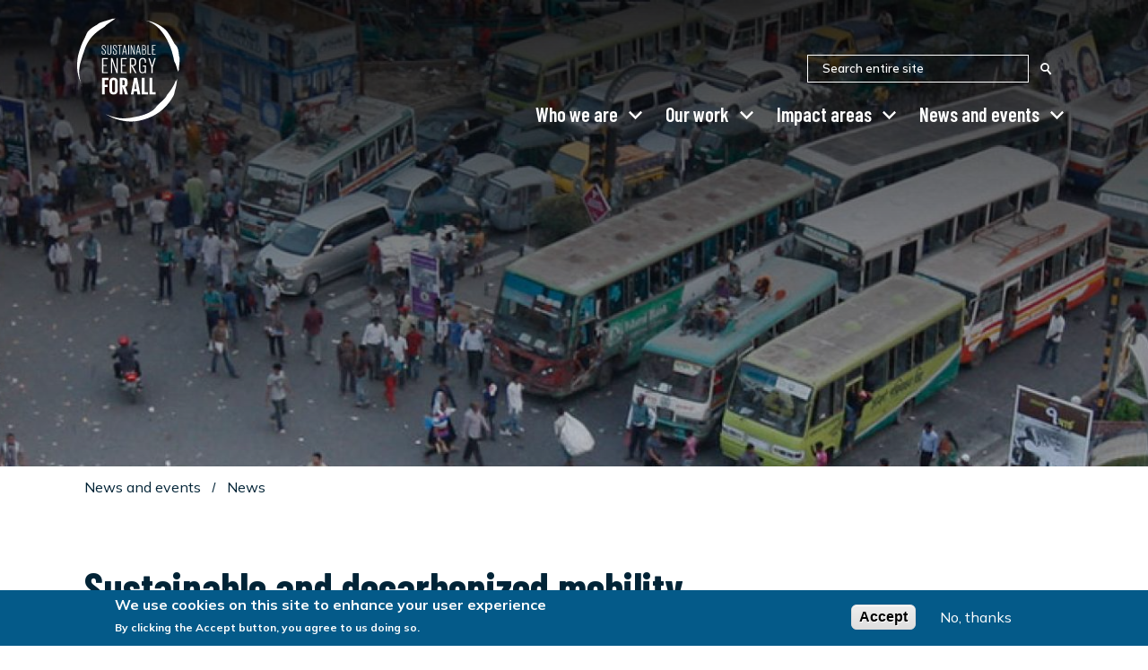

--- FILE ---
content_type: text/html; charset=UTF-8
request_url: https://www.seforall.org/news/sustainable-and-decarbonized-mobility-for-all-the-time-to-act-is-now
body_size: 42519
content:
<!DOCTYPE html>
<html lang="en" dir="ltr" prefix="content: http://purl.org/rss/1.0/modules/content/  dc: http://purl.org/dc/terms/  foaf: http://xmlns.com/foaf/0.1/  og: http://ogp.me/ns#  rdfs: http://www.w3.org/2000/01/rdf-schema#  schema: http://schema.org/  sioc: http://rdfs.org/sioc/ns#  sioct: http://rdfs.org/sioc/types#  skos: http://www.w3.org/2004/02/skos/core#  xsd: http://www.w3.org/2001/XMLSchema# " class="no-js">
<head>
  <meta charset="utf-8" /><script type="text/javascript">(window.NREUM||(NREUM={})).init={privacy:{cookies_enabled:true},ajax:{deny_list:["bam.nr-data.net"]},feature_flags:["soft_nav"],distributed_tracing:{enabled:true}};(window.NREUM||(NREUM={})).loader_config={agentID:"601442969",accountID:"4330484",trustKey:"66686",xpid:"UAUEUVJbDBAFUFNTBgQHUVE=",licenseKey:"NRJS-1c0ccec76016ef24b88",applicationID:"542115075",browserID:"601442969"};;/*! For license information please see nr-loader-spa-1.308.0.min.js.LICENSE.txt */
(()=>{var e,t,r={384:(e,t,r)=>{"use strict";r.d(t,{NT:()=>a,US:()=>u,Zm:()=>o,bQ:()=>d,dV:()=>c,pV:()=>l});var n=r(6154),i=r(1863),s=r(1910);const a={beacon:"bam.nr-data.net",errorBeacon:"bam.nr-data.net"};function o(){return n.gm.NREUM||(n.gm.NREUM={}),void 0===n.gm.newrelic&&(n.gm.newrelic=n.gm.NREUM),n.gm.NREUM}function c(){let e=o();return e.o||(e.o={ST:n.gm.setTimeout,SI:n.gm.setImmediate||n.gm.setInterval,CT:n.gm.clearTimeout,XHR:n.gm.XMLHttpRequest,REQ:n.gm.Request,EV:n.gm.Event,PR:n.gm.Promise,MO:n.gm.MutationObserver,FETCH:n.gm.fetch,WS:n.gm.WebSocket},(0,s.i)(...Object.values(e.o))),e}function d(e,t){let r=o();r.initializedAgents??={},t.initializedAt={ms:(0,i.t)(),date:new Date},r.initializedAgents[e]=t}function u(e,t){o()[e]=t}function l(){return function(){let e=o();const t=e.info||{};e.info={beacon:a.beacon,errorBeacon:a.errorBeacon,...t}}(),function(){let e=o();const t=e.init||{};e.init={...t}}(),c(),function(){let e=o();const t=e.loader_config||{};e.loader_config={...t}}(),o()}},782:(e,t,r)=>{"use strict";r.d(t,{T:()=>n});const n=r(860).K7.pageViewTiming},860:(e,t,r)=>{"use strict";r.d(t,{$J:()=>u,K7:()=>c,P3:()=>d,XX:()=>i,Yy:()=>o,df:()=>s,qY:()=>n,v4:()=>a});const n="events",i="jserrors",s="browser/blobs",a="rum",o="browser/logs",c={ajax:"ajax",genericEvents:"generic_events",jserrors:i,logging:"logging",metrics:"metrics",pageAction:"page_action",pageViewEvent:"page_view_event",pageViewTiming:"page_view_timing",sessionReplay:"session_replay",sessionTrace:"session_trace",softNav:"soft_navigations",spa:"spa"},d={[c.pageViewEvent]:1,[c.pageViewTiming]:2,[c.metrics]:3,[c.jserrors]:4,[c.spa]:5,[c.ajax]:6,[c.sessionTrace]:7,[c.softNav]:8,[c.sessionReplay]:9,[c.logging]:10,[c.genericEvents]:11},u={[c.pageViewEvent]:a,[c.pageViewTiming]:n,[c.ajax]:n,[c.spa]:n,[c.softNav]:n,[c.metrics]:i,[c.jserrors]:i,[c.sessionTrace]:s,[c.sessionReplay]:s,[c.logging]:o,[c.genericEvents]:"ins"}},944:(e,t,r)=>{"use strict";r.d(t,{R:()=>i});var n=r(3241);function i(e,t){"function"==typeof console.debug&&(console.debug("New Relic Warning: https://github.com/newrelic/newrelic-browser-agent/blob/main/docs/warning-codes.md#".concat(e),t),(0,n.W)({agentIdentifier:null,drained:null,type:"data",name:"warn",feature:"warn",data:{code:e,secondary:t}}))}},993:(e,t,r)=>{"use strict";r.d(t,{A$:()=>s,ET:()=>a,TZ:()=>o,p_:()=>i});var n=r(860);const i={ERROR:"ERROR",WARN:"WARN",INFO:"INFO",DEBUG:"DEBUG",TRACE:"TRACE"},s={OFF:0,ERROR:1,WARN:2,INFO:3,DEBUG:4,TRACE:5},a="log",o=n.K7.logging},1541:(e,t,r)=>{"use strict";r.d(t,{U:()=>i,f:()=>n});const n={MFE:"MFE",BA:"BA"};function i(e,t){if(2!==t?.harvestEndpointVersion)return{};const r=t.agentRef.runtime.appMetadata.agents[0].entityGuid;return e?{"source.id":e.id,"source.name":e.name,"source.type":e.type,"parent.id":e.parent?.id||r,"parent.type":e.parent?.type||n.BA}:{"entity.guid":r,appId:t.agentRef.info.applicationID}}},1687:(e,t,r)=>{"use strict";r.d(t,{Ak:()=>d,Ze:()=>h,x3:()=>u});var n=r(3241),i=r(7836),s=r(3606),a=r(860),o=r(2646);const c={};function d(e,t){const r={staged:!1,priority:a.P3[t]||0};l(e),c[e].get(t)||c[e].set(t,r)}function u(e,t){e&&c[e]&&(c[e].get(t)&&c[e].delete(t),p(e,t,!1),c[e].size&&f(e))}function l(e){if(!e)throw new Error("agentIdentifier required");c[e]||(c[e]=new Map)}function h(e="",t="feature",r=!1){if(l(e),!e||!c[e].get(t)||r)return p(e,t);c[e].get(t).staged=!0,f(e)}function f(e){const t=Array.from(c[e]);t.every(([e,t])=>t.staged)&&(t.sort((e,t)=>e[1].priority-t[1].priority),t.forEach(([t])=>{c[e].delete(t),p(e,t)}))}function p(e,t,r=!0){const a=e?i.ee.get(e):i.ee,c=s.i.handlers;if(!a.aborted&&a.backlog&&c){if((0,n.W)({agentIdentifier:e,type:"lifecycle",name:"drain",feature:t}),r){const e=a.backlog[t],r=c[t];if(r){for(let t=0;e&&t<e.length;++t)g(e[t],r);Object.entries(r).forEach(([e,t])=>{Object.values(t||{}).forEach(t=>{t[0]?.on&&t[0]?.context()instanceof o.y&&t[0].on(e,t[1])})})}}a.isolatedBacklog||delete c[t],a.backlog[t]=null,a.emit("drain-"+t,[])}}function g(e,t){var r=e[1];Object.values(t[r]||{}).forEach(t=>{var r=e[0];if(t[0]===r){var n=t[1],i=e[3],s=e[2];n.apply(i,s)}})}},1738:(e,t,r)=>{"use strict";r.d(t,{U:()=>f,Y:()=>h});var n=r(3241),i=r(9908),s=r(1863),a=r(944),o=r(5701),c=r(3969),d=r(8362),u=r(860),l=r(4261);function h(e,t,r,s){const h=s||r;!h||h[e]&&h[e]!==d.d.prototype[e]||(h[e]=function(){(0,i.p)(c.xV,["API/"+e+"/called"],void 0,u.K7.metrics,r.ee),(0,n.W)({agentIdentifier:r.agentIdentifier,drained:!!o.B?.[r.agentIdentifier],type:"data",name:"api",feature:l.Pl+e,data:{}});try{return t.apply(this,arguments)}catch(e){(0,a.R)(23,e)}})}function f(e,t,r,n,a){const o=e.info;null===r?delete o.jsAttributes[t]:o.jsAttributes[t]=r,(a||null===r)&&(0,i.p)(l.Pl+n,[(0,s.t)(),t,r],void 0,"session",e.ee)}},1741:(e,t,r)=>{"use strict";r.d(t,{W:()=>s});var n=r(944),i=r(4261);class s{#e(e,...t){if(this[e]!==s.prototype[e])return this[e](...t);(0,n.R)(35,e)}addPageAction(e,t){return this.#e(i.hG,e,t)}register(e){return this.#e(i.eY,e)}recordCustomEvent(e,t){return this.#e(i.fF,e,t)}setPageViewName(e,t){return this.#e(i.Fw,e,t)}setCustomAttribute(e,t,r){return this.#e(i.cD,e,t,r)}noticeError(e,t){return this.#e(i.o5,e,t)}setUserId(e,t=!1){return this.#e(i.Dl,e,t)}setApplicationVersion(e){return this.#e(i.nb,e)}setErrorHandler(e){return this.#e(i.bt,e)}addRelease(e,t){return this.#e(i.k6,e,t)}log(e,t){return this.#e(i.$9,e,t)}start(){return this.#e(i.d3)}finished(e){return this.#e(i.BL,e)}recordReplay(){return this.#e(i.CH)}pauseReplay(){return this.#e(i.Tb)}addToTrace(e){return this.#e(i.U2,e)}setCurrentRouteName(e){return this.#e(i.PA,e)}interaction(e){return this.#e(i.dT,e)}wrapLogger(e,t,r){return this.#e(i.Wb,e,t,r)}measure(e,t){return this.#e(i.V1,e,t)}consent(e){return this.#e(i.Pv,e)}}},1863:(e,t,r)=>{"use strict";function n(){return Math.floor(performance.now())}r.d(t,{t:()=>n})},1910:(e,t,r)=>{"use strict";r.d(t,{i:()=>s});var n=r(944);const i=new Map;function s(...e){return e.every(e=>{if(i.has(e))return i.get(e);const t="function"==typeof e?e.toString():"",r=t.includes("[native code]"),s=t.includes("nrWrapper");return r||s||(0,n.R)(64,e?.name||t),i.set(e,r),r})}},2555:(e,t,r)=>{"use strict";r.d(t,{D:()=>o,f:()=>a});var n=r(384),i=r(8122);const s={beacon:n.NT.beacon,errorBeacon:n.NT.errorBeacon,licenseKey:void 0,applicationID:void 0,sa:void 0,queueTime:void 0,applicationTime:void 0,ttGuid:void 0,user:void 0,account:void 0,product:void 0,extra:void 0,jsAttributes:{},userAttributes:void 0,atts:void 0,transactionName:void 0,tNamePlain:void 0};function a(e){try{return!!e.licenseKey&&!!e.errorBeacon&&!!e.applicationID}catch(e){return!1}}const o=e=>(0,i.a)(e,s)},2614:(e,t,r)=>{"use strict";r.d(t,{BB:()=>a,H3:()=>n,g:()=>d,iL:()=>c,tS:()=>o,uh:()=>i,wk:()=>s});const n="NRBA",i="SESSION",s=144e5,a=18e5,o={STARTED:"session-started",PAUSE:"session-pause",RESET:"session-reset",RESUME:"session-resume",UPDATE:"session-update"},c={SAME_TAB:"same-tab",CROSS_TAB:"cross-tab"},d={OFF:0,FULL:1,ERROR:2}},2646:(e,t,r)=>{"use strict";r.d(t,{y:()=>n});class n{constructor(e){this.contextId=e}}},2843:(e,t,r)=>{"use strict";r.d(t,{G:()=>s,u:()=>i});var n=r(3878);function i(e,t=!1,r,i){(0,n.DD)("visibilitychange",function(){if(t)return void("hidden"===document.visibilityState&&e());e(document.visibilityState)},r,i)}function s(e,t,r){(0,n.sp)("pagehide",e,t,r)}},3241:(e,t,r)=>{"use strict";r.d(t,{W:()=>s});var n=r(6154);const i="newrelic";function s(e={}){try{n.gm.dispatchEvent(new CustomEvent(i,{detail:e}))}catch(e){}}},3304:(e,t,r)=>{"use strict";r.d(t,{A:()=>s});var n=r(7836);const i=()=>{const e=new WeakSet;return(t,r)=>{if("object"==typeof r&&null!==r){if(e.has(r))return;e.add(r)}return r}};function s(e){try{return JSON.stringify(e,i())??""}catch(e){try{n.ee.emit("internal-error",[e])}catch(e){}return""}}},3333:(e,t,r)=>{"use strict";r.d(t,{$v:()=>u,TZ:()=>n,Xh:()=>c,Zp:()=>i,kd:()=>d,mq:()=>o,nf:()=>a,qN:()=>s});const n=r(860).K7.genericEvents,i=["auxclick","click","copy","keydown","paste","scrollend"],s=["focus","blur"],a=4,o=1e3,c=2e3,d=["PageAction","UserAction","BrowserPerformance"],u={RESOURCES:"experimental.resources",REGISTER:"register"}},3434:(e,t,r)=>{"use strict";r.d(t,{Jt:()=>s,YM:()=>d});var n=r(7836),i=r(5607);const s="nr@original:".concat(i.W),a=50;var o=Object.prototype.hasOwnProperty,c=!1;function d(e,t){return e||(e=n.ee),r.inPlace=function(e,t,n,i,s){n||(n="");const a="-"===n.charAt(0);for(let o=0;o<t.length;o++){const c=t[o],d=e[c];l(d)||(e[c]=r(d,a?c+n:n,i,c,s))}},r.flag=s,r;function r(t,r,n,c,d){return l(t)?t:(r||(r=""),nrWrapper[s]=t,function(e,t,r){if(Object.defineProperty&&Object.keys)try{return Object.keys(e).forEach(function(r){Object.defineProperty(t,r,{get:function(){return e[r]},set:function(t){return e[r]=t,t}})}),t}catch(e){u([e],r)}for(var n in e)o.call(e,n)&&(t[n]=e[n])}(t,nrWrapper,e),nrWrapper);function nrWrapper(){var s,o,l,h;let f;try{o=this,s=[...arguments],l="function"==typeof n?n(s,o):n||{}}catch(t){u([t,"",[s,o,c],l],e)}i(r+"start",[s,o,c],l,d);const p=performance.now();let g;try{return h=t.apply(o,s),g=performance.now(),h}catch(e){throw g=performance.now(),i(r+"err",[s,o,e],l,d),f=e,f}finally{const e=g-p,t={start:p,end:g,duration:e,isLongTask:e>=a,methodName:c,thrownError:f};t.isLongTask&&i("long-task",[t,o],l,d),i(r+"end",[s,o,h],l,d)}}}function i(r,n,i,s){if(!c||t){var a=c;c=!0;try{e.emit(r,n,i,t,s)}catch(t){u([t,r,n,i],e)}c=a}}}function u(e,t){t||(t=n.ee);try{t.emit("internal-error",e)}catch(e){}}function l(e){return!(e&&"function"==typeof e&&e.apply&&!e[s])}},3606:(e,t,r)=>{"use strict";r.d(t,{i:()=>s});var n=r(9908);s.on=a;var i=s.handlers={};function s(e,t,r,s){a(s||n.d,i,e,t,r)}function a(e,t,r,i,s){s||(s="feature"),e||(e=n.d);var a=t[s]=t[s]||{};(a[r]=a[r]||[]).push([e,i])}},3738:(e,t,r)=>{"use strict";r.d(t,{He:()=>i,Kp:()=>o,Lc:()=>d,Rz:()=>u,TZ:()=>n,bD:()=>s,d3:()=>a,jx:()=>l,sl:()=>h,uP:()=>c});const n=r(860).K7.sessionTrace,i="bstResource",s="resource",a="-start",o="-end",c="fn"+a,d="fn"+o,u="pushState",l=1e3,h=3e4},3785:(e,t,r)=>{"use strict";r.d(t,{R:()=>c,b:()=>d});var n=r(9908),i=r(1863),s=r(860),a=r(3969),o=r(993);function c(e,t,r={},c=o.p_.INFO,d=!0,u,l=(0,i.t)()){(0,n.p)(a.xV,["API/logging/".concat(c.toLowerCase(),"/called")],void 0,s.K7.metrics,e),(0,n.p)(o.ET,[l,t,r,c,d,u],void 0,s.K7.logging,e)}function d(e){return"string"==typeof e&&Object.values(o.p_).some(t=>t===e.toUpperCase().trim())}},3878:(e,t,r)=>{"use strict";function n(e,t){return{capture:e,passive:!1,signal:t}}function i(e,t,r=!1,i){window.addEventListener(e,t,n(r,i))}function s(e,t,r=!1,i){document.addEventListener(e,t,n(r,i))}r.d(t,{DD:()=>s,jT:()=>n,sp:()=>i})},3962:(e,t,r)=>{"use strict";r.d(t,{AM:()=>a,O2:()=>l,OV:()=>s,Qu:()=>h,TZ:()=>c,ih:()=>f,pP:()=>o,t1:()=>u,tC:()=>i,wD:()=>d});var n=r(860);const i=["click","keydown","submit"],s="popstate",a="api",o="initialPageLoad",c=n.K7.softNav,d=5e3,u=500,l={INITIAL_PAGE_LOAD:"",ROUTE_CHANGE:1,UNSPECIFIED:2},h={INTERACTION:1,AJAX:2,CUSTOM_END:3,CUSTOM_TRACER:4},f={IP:"in progress",PF:"pending finish",FIN:"finished",CAN:"cancelled"}},3969:(e,t,r)=>{"use strict";r.d(t,{TZ:()=>n,XG:()=>o,rs:()=>i,xV:()=>a,z_:()=>s});const n=r(860).K7.metrics,i="sm",s="cm",a="storeSupportabilityMetrics",o="storeEventMetrics"},4234:(e,t,r)=>{"use strict";r.d(t,{W:()=>s});var n=r(7836),i=r(1687);class s{constructor(e,t){this.agentIdentifier=e,this.ee=n.ee.get(e),this.featureName=t,this.blocked=!1}deregisterDrain(){(0,i.x3)(this.agentIdentifier,this.featureName)}}},4261:(e,t,r)=>{"use strict";r.d(t,{$9:()=>u,BL:()=>c,CH:()=>p,Dl:()=>R,Fw:()=>w,PA:()=>v,Pl:()=>n,Pv:()=>A,Tb:()=>h,U2:()=>a,V1:()=>E,Wb:()=>T,bt:()=>y,cD:()=>b,d3:()=>x,dT:()=>d,eY:()=>g,fF:()=>f,hG:()=>s,hw:()=>i,k6:()=>o,nb:()=>m,o5:()=>l});const n="api-",i=n+"ixn-",s="addPageAction",a="addToTrace",o="addRelease",c="finished",d="interaction",u="log",l="noticeError",h="pauseReplay",f="recordCustomEvent",p="recordReplay",g="register",m="setApplicationVersion",v="setCurrentRouteName",b="setCustomAttribute",y="setErrorHandler",w="setPageViewName",R="setUserId",x="start",T="wrapLogger",E="measure",A="consent"},5205:(e,t,r)=>{"use strict";r.d(t,{j:()=>S});var n=r(384),i=r(1741);var s=r(2555),a=r(3333);const o=e=>{if(!e||"string"!=typeof e)return!1;try{document.createDocumentFragment().querySelector(e)}catch{return!1}return!0};var c=r(2614),d=r(944),u=r(8122);const l="[data-nr-mask]",h=e=>(0,u.a)(e,(()=>{const e={feature_flags:[],experimental:{allow_registered_children:!1,resources:!1},mask_selector:"*",block_selector:"[data-nr-block]",mask_input_options:{color:!1,date:!1,"datetime-local":!1,email:!1,month:!1,number:!1,range:!1,search:!1,tel:!1,text:!1,time:!1,url:!1,week:!1,textarea:!1,select:!1,password:!0}};return{ajax:{deny_list:void 0,block_internal:!0,enabled:!0,autoStart:!0},api:{get allow_registered_children(){return e.feature_flags.includes(a.$v.REGISTER)||e.experimental.allow_registered_children},set allow_registered_children(t){e.experimental.allow_registered_children=t},duplicate_registered_data:!1},browser_consent_mode:{enabled:!1},distributed_tracing:{enabled:void 0,exclude_newrelic_header:void 0,cors_use_newrelic_header:void 0,cors_use_tracecontext_headers:void 0,allowed_origins:void 0},get feature_flags(){return e.feature_flags},set feature_flags(t){e.feature_flags=t},generic_events:{enabled:!0,autoStart:!0},harvest:{interval:30},jserrors:{enabled:!0,autoStart:!0},logging:{enabled:!0,autoStart:!0},metrics:{enabled:!0,autoStart:!0},obfuscate:void 0,page_action:{enabled:!0},page_view_event:{enabled:!0,autoStart:!0},page_view_timing:{enabled:!0,autoStart:!0},performance:{capture_marks:!1,capture_measures:!1,capture_detail:!0,resources:{get enabled(){return e.feature_flags.includes(a.$v.RESOURCES)||e.experimental.resources},set enabled(t){e.experimental.resources=t},asset_types:[],first_party_domains:[],ignore_newrelic:!0}},privacy:{cookies_enabled:!0},proxy:{assets:void 0,beacon:void 0},session:{expiresMs:c.wk,inactiveMs:c.BB},session_replay:{autoStart:!0,enabled:!1,preload:!1,sampling_rate:10,error_sampling_rate:100,collect_fonts:!1,inline_images:!1,fix_stylesheets:!0,mask_all_inputs:!0,get mask_text_selector(){return e.mask_selector},set mask_text_selector(t){o(t)?e.mask_selector="".concat(t,",").concat(l):""===t||null===t?e.mask_selector=l:(0,d.R)(5,t)},get block_class(){return"nr-block"},get ignore_class(){return"nr-ignore"},get mask_text_class(){return"nr-mask"},get block_selector(){return e.block_selector},set block_selector(t){o(t)?e.block_selector+=",".concat(t):""!==t&&(0,d.R)(6,t)},get mask_input_options(){return e.mask_input_options},set mask_input_options(t){t&&"object"==typeof t?e.mask_input_options={...t,password:!0}:(0,d.R)(7,t)}},session_trace:{enabled:!0,autoStart:!0},soft_navigations:{enabled:!0,autoStart:!0},spa:{enabled:!0,autoStart:!0},ssl:void 0,user_actions:{enabled:!0,elementAttributes:["id","className","tagName","type"]}}})());var f=r(6154),p=r(9324);let g=0;const m={buildEnv:p.F3,distMethod:p.Xs,version:p.xv,originTime:f.WN},v={consented:!1},b={appMetadata:{},get consented(){return this.session?.state?.consent||v.consented},set consented(e){v.consented=e},customTransaction:void 0,denyList:void 0,disabled:!1,harvester:void 0,isolatedBacklog:!1,isRecording:!1,loaderType:void 0,maxBytes:3e4,obfuscator:void 0,onerror:void 0,ptid:void 0,releaseIds:{},session:void 0,timeKeeper:void 0,registeredEntities:[],jsAttributesMetadata:{bytes:0},get harvestCount(){return++g}},y=e=>{const t=(0,u.a)(e,b),r=Object.keys(m).reduce((e,t)=>(e[t]={value:m[t],writable:!1,configurable:!0,enumerable:!0},e),{});return Object.defineProperties(t,r)};var w=r(5701);const R=e=>{const t=e.startsWith("http");e+="/",r.p=t?e:"https://"+e};var x=r(7836),T=r(3241);const E={accountID:void 0,trustKey:void 0,agentID:void 0,licenseKey:void 0,applicationID:void 0,xpid:void 0},A=e=>(0,u.a)(e,E),_=new Set;function S(e,t={},r,a){let{init:o,info:c,loader_config:d,runtime:u={},exposed:l=!0}=t;if(!c){const e=(0,n.pV)();o=e.init,c=e.info,d=e.loader_config}e.init=h(o||{}),e.loader_config=A(d||{}),c.jsAttributes??={},f.bv&&(c.jsAttributes.isWorker=!0),e.info=(0,s.D)(c);const p=e.init,g=[c.beacon,c.errorBeacon];_.has(e.agentIdentifier)||(p.proxy.assets&&(R(p.proxy.assets),g.push(p.proxy.assets)),p.proxy.beacon&&g.push(p.proxy.beacon),e.beacons=[...g],function(e){const t=(0,n.pV)();Object.getOwnPropertyNames(i.W.prototype).forEach(r=>{const n=i.W.prototype[r];if("function"!=typeof n||"constructor"===n)return;let s=t[r];e[r]&&!1!==e.exposed&&"micro-agent"!==e.runtime?.loaderType&&(t[r]=(...t)=>{const n=e[r](...t);return s?s(...t):n})})}(e),(0,n.US)("activatedFeatures",w.B)),u.denyList=[...p.ajax.deny_list||[],...p.ajax.block_internal?g:[]],u.ptid=e.agentIdentifier,u.loaderType=r,e.runtime=y(u),_.has(e.agentIdentifier)||(e.ee=x.ee.get(e.agentIdentifier),e.exposed=l,(0,T.W)({agentIdentifier:e.agentIdentifier,drained:!!w.B?.[e.agentIdentifier],type:"lifecycle",name:"initialize",feature:void 0,data:e.config})),_.add(e.agentIdentifier)}},5270:(e,t,r)=>{"use strict";r.d(t,{Aw:()=>a,SR:()=>s,rF:()=>o});var n=r(384),i=r(7767);function s(e){return!!(0,n.dV)().o.MO&&(0,i.V)(e)&&!0===e?.session_trace.enabled}function a(e){return!0===e?.session_replay.preload&&s(e)}function o(e,t){try{if("string"==typeof t?.type){if("password"===t.type.toLowerCase())return"*".repeat(e?.length||0);if(void 0!==t?.dataset?.nrUnmask||t?.classList?.contains("nr-unmask"))return e}}catch(e){}return"string"==typeof e?e.replace(/[\S]/g,"*"):"*".repeat(e?.length||0)}},5289:(e,t,r)=>{"use strict";r.d(t,{GG:()=>a,Qr:()=>c,sB:()=>o});var n=r(3878),i=r(6389);function s(){return"undefined"==typeof document||"complete"===document.readyState}function a(e,t){if(s())return e();const r=(0,i.J)(e),a=setInterval(()=>{s()&&(clearInterval(a),r())},500);(0,n.sp)("load",r,t)}function o(e){if(s())return e();(0,n.DD)("DOMContentLoaded",e)}function c(e){if(s())return e();(0,n.sp)("popstate",e)}},5607:(e,t,r)=>{"use strict";r.d(t,{W:()=>n});const n=(0,r(9566).bz)()},5701:(e,t,r)=>{"use strict";r.d(t,{B:()=>s,t:()=>a});var n=r(3241);const i=new Set,s={};function a(e,t){const r=t.agentIdentifier;s[r]??={},e&&"object"==typeof e&&(i.has(r)||(t.ee.emit("rumresp",[e]),s[r]=e,i.add(r),(0,n.W)({agentIdentifier:r,loaded:!0,drained:!0,type:"lifecycle",name:"load",feature:void 0,data:e})))}},6154:(e,t,r)=>{"use strict";r.d(t,{OF:()=>d,RI:()=>i,WN:()=>h,bv:()=>s,eN:()=>f,gm:()=>a,lR:()=>l,m:()=>c,mw:()=>o,sb:()=>u});var n=r(1863);const i="undefined"!=typeof window&&!!window.document,s="undefined"!=typeof WorkerGlobalScope&&("undefined"!=typeof self&&self instanceof WorkerGlobalScope&&self.navigator instanceof WorkerNavigator||"undefined"!=typeof globalThis&&globalThis instanceof WorkerGlobalScope&&globalThis.navigator instanceof WorkerNavigator),a=i?window:"undefined"!=typeof WorkerGlobalScope&&("undefined"!=typeof self&&self instanceof WorkerGlobalScope&&self||"undefined"!=typeof globalThis&&globalThis instanceof WorkerGlobalScope&&globalThis),o=Boolean("hidden"===a?.document?.visibilityState),c=""+a?.location,d=/iPad|iPhone|iPod/.test(a.navigator?.userAgent),u=d&&"undefined"==typeof SharedWorker,l=(()=>{const e=a.navigator?.userAgent?.match(/Firefox[/\s](\d+\.\d+)/);return Array.isArray(e)&&e.length>=2?+e[1]:0})(),h=Date.now()-(0,n.t)(),f=()=>"undefined"!=typeof PerformanceNavigationTiming&&a?.performance?.getEntriesByType("navigation")?.[0]?.responseStart},6344:(e,t,r)=>{"use strict";r.d(t,{BB:()=>u,Qb:()=>l,TZ:()=>i,Ug:()=>a,Vh:()=>s,_s:()=>o,bc:()=>d,yP:()=>c});var n=r(2614);const i=r(860).K7.sessionReplay,s="errorDuringReplay",a=.12,o={DomContentLoaded:0,Load:1,FullSnapshot:2,IncrementalSnapshot:3,Meta:4,Custom:5},c={[n.g.ERROR]:15e3,[n.g.FULL]:3e5,[n.g.OFF]:0},d={RESET:{message:"Session was reset",sm:"Reset"},IMPORT:{message:"Recorder failed to import",sm:"Import"},TOO_MANY:{message:"429: Too Many Requests",sm:"Too-Many"},TOO_BIG:{message:"Payload was too large",sm:"Too-Big"},CROSS_TAB:{message:"Session Entity was set to OFF on another tab",sm:"Cross-Tab"},ENTITLEMENTS:{message:"Session Replay is not allowed and will not be started",sm:"Entitlement"}},u=5e3,l={API:"api",RESUME:"resume",SWITCH_TO_FULL:"switchToFull",INITIALIZE:"initialize",PRELOAD:"preload"}},6389:(e,t,r)=>{"use strict";function n(e,t=500,r={}){const n=r?.leading||!1;let i;return(...r)=>{n&&void 0===i&&(e.apply(this,r),i=setTimeout(()=>{i=clearTimeout(i)},t)),n||(clearTimeout(i),i=setTimeout(()=>{e.apply(this,r)},t))}}function i(e){let t=!1;return(...r)=>{t||(t=!0,e.apply(this,r))}}r.d(t,{J:()=>i,s:()=>n})},6630:(e,t,r)=>{"use strict";r.d(t,{T:()=>n});const n=r(860).K7.pageViewEvent},6774:(e,t,r)=>{"use strict";r.d(t,{T:()=>n});const n=r(860).K7.jserrors},7295:(e,t,r)=>{"use strict";r.d(t,{Xv:()=>a,gX:()=>i,iW:()=>s});var n=[];function i(e){if(!e||s(e))return!1;if(0===n.length)return!0;if("*"===n[0].hostname)return!1;for(var t=0;t<n.length;t++){var r=n[t];if(r.hostname.test(e.hostname)&&r.pathname.test(e.pathname))return!1}return!0}function s(e){return void 0===e.hostname}function a(e){if(n=[],e&&e.length)for(var t=0;t<e.length;t++){let r=e[t];if(!r)continue;if("*"===r)return void(n=[{hostname:"*"}]);0===r.indexOf("http://")?r=r.substring(7):0===r.indexOf("https://")&&(r=r.substring(8));const i=r.indexOf("/");let s,a;i>0?(s=r.substring(0,i),a=r.substring(i)):(s=r,a="*");let[c]=s.split(":");n.push({hostname:o(c),pathname:o(a,!0)})}}function o(e,t=!1){const r=e.replace(/[.+?^${}()|[\]\\]/g,e=>"\\"+e).replace(/\*/g,".*?");return new RegExp((t?"^":"")+r+"$")}},7485:(e,t,r)=>{"use strict";r.d(t,{D:()=>i});var n=r(6154);function i(e){if(0===(e||"").indexOf("data:"))return{protocol:"data"};try{const t=new URL(e,location.href),r={port:t.port,hostname:t.hostname,pathname:t.pathname,search:t.search,protocol:t.protocol.slice(0,t.protocol.indexOf(":")),sameOrigin:t.protocol===n.gm?.location?.protocol&&t.host===n.gm?.location?.host};return r.port&&""!==r.port||("http:"===t.protocol&&(r.port="80"),"https:"===t.protocol&&(r.port="443")),r.pathname&&""!==r.pathname?r.pathname.startsWith("/")||(r.pathname="/".concat(r.pathname)):r.pathname="/",r}catch(e){return{}}}},7699:(e,t,r)=>{"use strict";r.d(t,{It:()=>s,KC:()=>o,No:()=>i,qh:()=>a});var n=r(860);const i=16e3,s=1e6,a="SESSION_ERROR",o={[n.K7.logging]:!0,[n.K7.genericEvents]:!1,[n.K7.jserrors]:!1,[n.K7.ajax]:!1}},7767:(e,t,r)=>{"use strict";r.d(t,{V:()=>i});var n=r(6154);const i=e=>n.RI&&!0===e?.privacy.cookies_enabled},7836:(e,t,r)=>{"use strict";r.d(t,{P:()=>o,ee:()=>c});var n=r(384),i=r(8990),s=r(2646),a=r(5607);const o="nr@context:".concat(a.W),c=function e(t,r){var n={},a={},u={},l=!1;try{l=16===r.length&&d.initializedAgents?.[r]?.runtime.isolatedBacklog}catch(e){}var h={on:p,addEventListener:p,removeEventListener:function(e,t){var r=n[e];if(!r)return;for(var i=0;i<r.length;i++)r[i]===t&&r.splice(i,1)},emit:function(e,r,n,i,s){!1!==s&&(s=!0);if(c.aborted&&!i)return;t&&s&&t.emit(e,r,n);var o=f(n);g(e).forEach(e=>{e.apply(o,r)});var d=v()[a[e]];d&&d.push([h,e,r,o]);return o},get:m,listeners:g,context:f,buffer:function(e,t){const r=v();if(t=t||"feature",h.aborted)return;Object.entries(e||{}).forEach(([e,n])=>{a[n]=t,t in r||(r[t]=[])})},abort:function(){h._aborted=!0,Object.keys(h.backlog).forEach(e=>{delete h.backlog[e]})},isBuffering:function(e){return!!v()[a[e]]},debugId:r,backlog:l?{}:t&&"object"==typeof t.backlog?t.backlog:{},isolatedBacklog:l};return Object.defineProperty(h,"aborted",{get:()=>{let e=h._aborted||!1;return e||(t&&(e=t.aborted),e)}}),h;function f(e){return e&&e instanceof s.y?e:e?(0,i.I)(e,o,()=>new s.y(o)):new s.y(o)}function p(e,t){n[e]=g(e).concat(t)}function g(e){return n[e]||[]}function m(t){return u[t]=u[t]||e(h,t)}function v(){return h.backlog}}(void 0,"globalEE"),d=(0,n.Zm)();d.ee||(d.ee=c)},8122:(e,t,r)=>{"use strict";r.d(t,{a:()=>i});var n=r(944);function i(e,t){try{if(!e||"object"!=typeof e)return(0,n.R)(3);if(!t||"object"!=typeof t)return(0,n.R)(4);const r=Object.create(Object.getPrototypeOf(t),Object.getOwnPropertyDescriptors(t)),s=0===Object.keys(r).length?e:r;for(let a in s)if(void 0!==e[a])try{if(null===e[a]){r[a]=null;continue}Array.isArray(e[a])&&Array.isArray(t[a])?r[a]=Array.from(new Set([...e[a],...t[a]])):"object"==typeof e[a]&&"object"==typeof t[a]?r[a]=i(e[a],t[a]):r[a]=e[a]}catch(e){r[a]||(0,n.R)(1,e)}return r}catch(e){(0,n.R)(2,e)}}},8139:(e,t,r)=>{"use strict";r.d(t,{u:()=>h});var n=r(7836),i=r(3434),s=r(8990),a=r(6154);const o={},c=a.gm.XMLHttpRequest,d="addEventListener",u="removeEventListener",l="nr@wrapped:".concat(n.P);function h(e){var t=function(e){return(e||n.ee).get("events")}(e);if(o[t.debugId]++)return t;o[t.debugId]=1;var r=(0,i.YM)(t,!0);function h(e){r.inPlace(e,[d,u],"-",p)}function p(e,t){return e[1]}return"getPrototypeOf"in Object&&(a.RI&&f(document,h),c&&f(c.prototype,h),f(a.gm,h)),t.on(d+"-start",function(e,t){var n=e[1];if(null!==n&&("function"==typeof n||"object"==typeof n)&&"newrelic"!==e[0]){var i=(0,s.I)(n,l,function(){var e={object:function(){if("function"!=typeof n.handleEvent)return;return n.handleEvent.apply(n,arguments)},function:n}[typeof n];return e?r(e,"fn-",null,e.name||"anonymous"):n});this.wrapped=e[1]=i}}),t.on(u+"-start",function(e){e[1]=this.wrapped||e[1]}),t}function f(e,t,...r){let n=e;for(;"object"==typeof n&&!Object.prototype.hasOwnProperty.call(n,d);)n=Object.getPrototypeOf(n);n&&t(n,...r)}},8362:(e,t,r)=>{"use strict";r.d(t,{d:()=>s});var n=r(9566),i=r(1741);class s extends i.W{agentIdentifier=(0,n.LA)(16)}},8374:(e,t,r)=>{r.nc=(()=>{try{return document?.currentScript?.nonce}catch(e){}return""})()},8990:(e,t,r)=>{"use strict";r.d(t,{I:()=>i});var n=Object.prototype.hasOwnProperty;function i(e,t,r){if(n.call(e,t))return e[t];var i=r();if(Object.defineProperty&&Object.keys)try{return Object.defineProperty(e,t,{value:i,writable:!0,enumerable:!1}),i}catch(e){}return e[t]=i,i}},9119:(e,t,r)=>{"use strict";r.d(t,{L:()=>s});var n=/([^?#]*)[^#]*(#[^?]*|$).*/,i=/([^?#]*)().*/;function s(e,t){return e?e.replace(t?n:i,"$1$2"):e}},9300:(e,t,r)=>{"use strict";r.d(t,{T:()=>n});const n=r(860).K7.ajax},9324:(e,t,r)=>{"use strict";r.d(t,{AJ:()=>a,F3:()=>i,Xs:()=>s,Yq:()=>o,xv:()=>n});const n="1.308.0",i="PROD",s="CDN",a="@newrelic/rrweb",o="1.0.1"},9566:(e,t,r)=>{"use strict";r.d(t,{LA:()=>o,ZF:()=>c,bz:()=>a,el:()=>d});var n=r(6154);const i="xxxxxxxx-xxxx-4xxx-yxxx-xxxxxxxxxxxx";function s(e,t){return e?15&e[t]:16*Math.random()|0}function a(){const e=n.gm?.crypto||n.gm?.msCrypto;let t,r=0;return e&&e.getRandomValues&&(t=e.getRandomValues(new Uint8Array(30))),i.split("").map(e=>"x"===e?s(t,r++).toString(16):"y"===e?(3&s()|8).toString(16):e).join("")}function o(e){const t=n.gm?.crypto||n.gm?.msCrypto;let r,i=0;t&&t.getRandomValues&&(r=t.getRandomValues(new Uint8Array(e)));const a=[];for(var o=0;o<e;o++)a.push(s(r,i++).toString(16));return a.join("")}function c(){return o(16)}function d(){return o(32)}},9908:(e,t,r)=>{"use strict";r.d(t,{d:()=>n,p:()=>i});var n=r(7836).ee.get("handle");function i(e,t,r,i,s){s?(s.buffer([e],i),s.emit(e,t,r)):(n.buffer([e],i),n.emit(e,t,r))}}},n={};function i(e){var t=n[e];if(void 0!==t)return t.exports;var s=n[e]={exports:{}};return r[e](s,s.exports,i),s.exports}i.m=r,i.d=(e,t)=>{for(var r in t)i.o(t,r)&&!i.o(e,r)&&Object.defineProperty(e,r,{enumerable:!0,get:t[r]})},i.f={},i.e=e=>Promise.all(Object.keys(i.f).reduce((t,r)=>(i.f[r](e,t),t),[])),i.u=e=>({212:"nr-spa-compressor",249:"nr-spa-recorder",478:"nr-spa"}[e]+"-1.308.0.min.js"),i.o=(e,t)=>Object.prototype.hasOwnProperty.call(e,t),e={},t="NRBA-1.308.0.PROD:",i.l=(r,n,s,a)=>{if(e[r])e[r].push(n);else{var o,c;if(void 0!==s)for(var d=document.getElementsByTagName("script"),u=0;u<d.length;u++){var l=d[u];if(l.getAttribute("src")==r||l.getAttribute("data-webpack")==t+s){o=l;break}}if(!o){c=!0;var h={478:"sha512-RSfSVnmHk59T/uIPbdSE0LPeqcEdF4/+XhfJdBuccH5rYMOEZDhFdtnh6X6nJk7hGpzHd9Ujhsy7lZEz/ORYCQ==",249:"sha512-ehJXhmntm85NSqW4MkhfQqmeKFulra3klDyY0OPDUE+sQ3GokHlPh1pmAzuNy//3j4ac6lzIbmXLvGQBMYmrkg==",212:"sha512-B9h4CR46ndKRgMBcK+j67uSR2RCnJfGefU+A7FrgR/k42ovXy5x/MAVFiSvFxuVeEk/pNLgvYGMp1cBSK/G6Fg=="};(o=document.createElement("script")).charset="utf-8",i.nc&&o.setAttribute("nonce",i.nc),o.setAttribute("data-webpack",t+s),o.src=r,0!==o.src.indexOf(window.location.origin+"/")&&(o.crossOrigin="anonymous"),h[a]&&(o.integrity=h[a])}e[r]=[n];var f=(t,n)=>{o.onerror=o.onload=null,clearTimeout(p);var i=e[r];if(delete e[r],o.parentNode&&o.parentNode.removeChild(o),i&&i.forEach(e=>e(n)),t)return t(n)},p=setTimeout(f.bind(null,void 0,{type:"timeout",target:o}),12e4);o.onerror=f.bind(null,o.onerror),o.onload=f.bind(null,o.onload),c&&document.head.appendChild(o)}},i.r=e=>{"undefined"!=typeof Symbol&&Symbol.toStringTag&&Object.defineProperty(e,Symbol.toStringTag,{value:"Module"}),Object.defineProperty(e,"__esModule",{value:!0})},i.p="https://js-agent.newrelic.com/",(()=>{var e={38:0,788:0};i.f.j=(t,r)=>{var n=i.o(e,t)?e[t]:void 0;if(0!==n)if(n)r.push(n[2]);else{var s=new Promise((r,i)=>n=e[t]=[r,i]);r.push(n[2]=s);var a=i.p+i.u(t),o=new Error;i.l(a,r=>{if(i.o(e,t)&&(0!==(n=e[t])&&(e[t]=void 0),n)){var s=r&&("load"===r.type?"missing":r.type),a=r&&r.target&&r.target.src;o.message="Loading chunk "+t+" failed: ("+s+": "+a+")",o.name="ChunkLoadError",o.type=s,o.request=a,n[1](o)}},"chunk-"+t,t)}};var t=(t,r)=>{var n,s,[a,o,c]=r,d=0;if(a.some(t=>0!==e[t])){for(n in o)i.o(o,n)&&(i.m[n]=o[n]);if(c)c(i)}for(t&&t(r);d<a.length;d++)s=a[d],i.o(e,s)&&e[s]&&e[s][0](),e[s]=0},r=self["webpackChunk:NRBA-1.308.0.PROD"]=self["webpackChunk:NRBA-1.308.0.PROD"]||[];r.forEach(t.bind(null,0)),r.push=t.bind(null,r.push.bind(r))})(),(()=>{"use strict";i(8374);var e=i(8362),t=i(860);const r=Object.values(t.K7);var n=i(5205);var s=i(9908),a=i(1863),o=i(4261),c=i(1738);var d=i(1687),u=i(4234),l=i(5289),h=i(6154),f=i(944),p=i(5270),g=i(7767),m=i(6389),v=i(7699);class b extends u.W{constructor(e,t){super(e.agentIdentifier,t),this.agentRef=e,this.abortHandler=void 0,this.featAggregate=void 0,this.loadedSuccessfully=void 0,this.onAggregateImported=new Promise(e=>{this.loadedSuccessfully=e}),this.deferred=Promise.resolve(),!1===e.init[this.featureName].autoStart?this.deferred=new Promise((t,r)=>{this.ee.on("manual-start-all",(0,m.J)(()=>{(0,d.Ak)(e.agentIdentifier,this.featureName),t()}))}):(0,d.Ak)(e.agentIdentifier,t)}importAggregator(e,t,r={}){if(this.featAggregate)return;const n=async()=>{let n;await this.deferred;try{if((0,g.V)(e.init)){const{setupAgentSession:t}=await i.e(478).then(i.bind(i,8766));n=t(e)}}catch(e){(0,f.R)(20,e),this.ee.emit("internal-error",[e]),(0,s.p)(v.qh,[e],void 0,this.featureName,this.ee)}try{if(!this.#t(this.featureName,n,e.init))return(0,d.Ze)(this.agentIdentifier,this.featureName),void this.loadedSuccessfully(!1);const{Aggregate:i}=await t();this.featAggregate=new i(e,r),e.runtime.harvester.initializedAggregates.push(this.featAggregate),this.loadedSuccessfully(!0)}catch(e){(0,f.R)(34,e),this.abortHandler?.(),(0,d.Ze)(this.agentIdentifier,this.featureName,!0),this.loadedSuccessfully(!1),this.ee&&this.ee.abort()}};h.RI?(0,l.GG)(()=>n(),!0):n()}#t(e,r,n){if(this.blocked)return!1;switch(e){case t.K7.sessionReplay:return(0,p.SR)(n)&&!!r;case t.K7.sessionTrace:return!!r;default:return!0}}}var y=i(6630),w=i(2614),R=i(3241);class x extends b{static featureName=y.T;constructor(e){var t;super(e,y.T),this.setupInspectionEvents(e.agentIdentifier),t=e,(0,c.Y)(o.Fw,function(e,r){"string"==typeof e&&("/"!==e.charAt(0)&&(e="/"+e),t.runtime.customTransaction=(r||"http://custom.transaction")+e,(0,s.p)(o.Pl+o.Fw,[(0,a.t)()],void 0,void 0,t.ee))},t),this.importAggregator(e,()=>i.e(478).then(i.bind(i,2467)))}setupInspectionEvents(e){const t=(t,r)=>{t&&(0,R.W)({agentIdentifier:e,timeStamp:t.timeStamp,loaded:"complete"===t.target.readyState,type:"window",name:r,data:t.target.location+""})};(0,l.sB)(e=>{t(e,"DOMContentLoaded")}),(0,l.GG)(e=>{t(e,"load")}),(0,l.Qr)(e=>{t(e,"navigate")}),this.ee.on(w.tS.UPDATE,(t,r)=>{(0,R.W)({agentIdentifier:e,type:"lifecycle",name:"session",data:r})})}}var T=i(384);class E extends e.d{constructor(e){var t;(super(),h.gm)?(this.features={},(0,T.bQ)(this.agentIdentifier,this),this.desiredFeatures=new Set(e.features||[]),this.desiredFeatures.add(x),(0,n.j)(this,e,e.loaderType||"agent"),t=this,(0,c.Y)(o.cD,function(e,r,n=!1){if("string"==typeof e){if(["string","number","boolean"].includes(typeof r)||null===r)return(0,c.U)(t,e,r,o.cD,n);(0,f.R)(40,typeof r)}else(0,f.R)(39,typeof e)},t),function(e){(0,c.Y)(o.Dl,function(t,r=!1){if("string"!=typeof t&&null!==t)return void(0,f.R)(41,typeof t);const n=e.info.jsAttributes["enduser.id"];r&&null!=n&&n!==t?(0,s.p)(o.Pl+"setUserIdAndResetSession",[t],void 0,"session",e.ee):(0,c.U)(e,"enduser.id",t,o.Dl,!0)},e)}(this),function(e){(0,c.Y)(o.nb,function(t){if("string"==typeof t||null===t)return(0,c.U)(e,"application.version",t,o.nb,!1);(0,f.R)(42,typeof t)},e)}(this),function(e){(0,c.Y)(o.d3,function(){e.ee.emit("manual-start-all")},e)}(this),function(e){(0,c.Y)(o.Pv,function(t=!0){if("boolean"==typeof t){if((0,s.p)(o.Pl+o.Pv,[t],void 0,"session",e.ee),e.runtime.consented=t,t){const t=e.features.page_view_event;t.onAggregateImported.then(e=>{const r=t.featAggregate;e&&!r.sentRum&&r.sendRum()})}}else(0,f.R)(65,typeof t)},e)}(this),this.run()):(0,f.R)(21)}get config(){return{info:this.info,init:this.init,loader_config:this.loader_config,runtime:this.runtime}}get api(){return this}run(){try{const e=function(e){const t={};return r.forEach(r=>{t[r]=!!e[r]?.enabled}),t}(this.init),n=[...this.desiredFeatures];n.sort((e,r)=>t.P3[e.featureName]-t.P3[r.featureName]),n.forEach(r=>{if(!e[r.featureName]&&r.featureName!==t.K7.pageViewEvent)return;if(r.featureName===t.K7.spa)return void(0,f.R)(67);const n=function(e){switch(e){case t.K7.ajax:return[t.K7.jserrors];case t.K7.sessionTrace:return[t.K7.ajax,t.K7.pageViewEvent];case t.K7.sessionReplay:return[t.K7.sessionTrace];case t.K7.pageViewTiming:return[t.K7.pageViewEvent];default:return[]}}(r.featureName).filter(e=>!(e in this.features));n.length>0&&(0,f.R)(36,{targetFeature:r.featureName,missingDependencies:n}),this.features[r.featureName]=new r(this)})}catch(e){(0,f.R)(22,e);for(const e in this.features)this.features[e].abortHandler?.();const t=(0,T.Zm)();delete t.initializedAgents[this.agentIdentifier]?.features,delete this.sharedAggregator;return t.ee.get(this.agentIdentifier).abort(),!1}}}var A=i(2843),_=i(782);class S extends b{static featureName=_.T;constructor(e){super(e,_.T),h.RI&&((0,A.u)(()=>(0,s.p)("docHidden",[(0,a.t)()],void 0,_.T,this.ee),!0),(0,A.G)(()=>(0,s.p)("winPagehide",[(0,a.t)()],void 0,_.T,this.ee)),this.importAggregator(e,()=>i.e(478).then(i.bind(i,9917))))}}var O=i(3969);class I extends b{static featureName=O.TZ;constructor(e){super(e,O.TZ),h.RI&&document.addEventListener("securitypolicyviolation",e=>{(0,s.p)(O.xV,["Generic/CSPViolation/Detected"],void 0,this.featureName,this.ee)}),this.importAggregator(e,()=>i.e(478).then(i.bind(i,6555)))}}var N=i(6774),P=i(3878),k=i(3304);class D{constructor(e,t,r,n,i){this.name="UncaughtError",this.message="string"==typeof e?e:(0,k.A)(e),this.sourceURL=t,this.line=r,this.column=n,this.__newrelic=i}}function C(e){return M(e)?e:new D(void 0!==e?.message?e.message:e,e?.filename||e?.sourceURL,e?.lineno||e?.line,e?.colno||e?.col,e?.__newrelic,e?.cause)}function j(e){const t="Unhandled Promise Rejection: ";if(!e?.reason)return;if(M(e.reason)){try{e.reason.message.startsWith(t)||(e.reason.message=t+e.reason.message)}catch(e){}return C(e.reason)}const r=C(e.reason);return(r.message||"").startsWith(t)||(r.message=t+r.message),r}function L(e){if(e.error instanceof SyntaxError&&!/:\d+$/.test(e.error.stack?.trim())){const t=new D(e.message,e.filename,e.lineno,e.colno,e.error.__newrelic,e.cause);return t.name=SyntaxError.name,t}return M(e.error)?e.error:C(e)}function M(e){return e instanceof Error&&!!e.stack}function H(e,r,n,i,o=(0,a.t)()){"string"==typeof e&&(e=new Error(e)),(0,s.p)("err",[e,o,!1,r,n.runtime.isRecording,void 0,i],void 0,t.K7.jserrors,n.ee),(0,s.p)("uaErr",[],void 0,t.K7.genericEvents,n.ee)}var B=i(1541),K=i(993),W=i(3785);function U(e,{customAttributes:t={},level:r=K.p_.INFO}={},n,i,s=(0,a.t)()){(0,W.R)(n.ee,e,t,r,!1,i,s)}function F(e,r,n,i,c=(0,a.t)()){(0,s.p)(o.Pl+o.hG,[c,e,r,i],void 0,t.K7.genericEvents,n.ee)}function V(e,r,n,i,c=(0,a.t)()){const{start:d,end:u,customAttributes:l}=r||{},h={customAttributes:l||{}};if("object"!=typeof h.customAttributes||"string"!=typeof e||0===e.length)return void(0,f.R)(57);const p=(e,t)=>null==e?t:"number"==typeof e?e:e instanceof PerformanceMark?e.startTime:Number.NaN;if(h.start=p(d,0),h.end=p(u,c),Number.isNaN(h.start)||Number.isNaN(h.end))(0,f.R)(57);else{if(h.duration=h.end-h.start,!(h.duration<0))return(0,s.p)(o.Pl+o.V1,[h,e,i],void 0,t.K7.genericEvents,n.ee),h;(0,f.R)(58)}}function G(e,r={},n,i,c=(0,a.t)()){(0,s.p)(o.Pl+o.fF,[c,e,r,i],void 0,t.K7.genericEvents,n.ee)}function z(e){(0,c.Y)(o.eY,function(t){return Y(e,t)},e)}function Y(e,r,n){(0,f.R)(54,"newrelic.register"),r||={},r.type=B.f.MFE,r.licenseKey||=e.info.licenseKey,r.blocked=!1,r.parent=n||{},Array.isArray(r.tags)||(r.tags=[]);const i={};r.tags.forEach(e=>{"name"!==e&&"id"!==e&&(i["source.".concat(e)]=!0)}),r.isolated??=!0;let o=()=>{};const c=e.runtime.registeredEntities;if(!r.isolated){const e=c.find(({metadata:{target:{id:e}}})=>e===r.id&&!r.isolated);if(e)return e}const d=e=>{r.blocked=!0,o=e};function u(e){return"string"==typeof e&&!!e.trim()&&e.trim().length<501||"number"==typeof e}e.init.api.allow_registered_children||d((0,m.J)(()=>(0,f.R)(55))),u(r.id)&&u(r.name)||d((0,m.J)(()=>(0,f.R)(48,r)));const l={addPageAction:(t,n={})=>g(F,[t,{...i,...n},e],r),deregister:()=>{d((0,m.J)(()=>(0,f.R)(68)))},log:(t,n={})=>g(U,[t,{...n,customAttributes:{...i,...n.customAttributes||{}}},e],r),measure:(t,n={})=>g(V,[t,{...n,customAttributes:{...i,...n.customAttributes||{}}},e],r),noticeError:(t,n={})=>g(H,[t,{...i,...n},e],r),register:(t={})=>g(Y,[e,t],l.metadata.target),recordCustomEvent:(t,n={})=>g(G,[t,{...i,...n},e],r),setApplicationVersion:e=>p("application.version",e),setCustomAttribute:(e,t)=>p(e,t),setUserId:e=>p("enduser.id",e),metadata:{customAttributes:i,target:r}},h=()=>(r.blocked&&o(),r.blocked);h()||c.push(l);const p=(e,t)=>{h()||(i[e]=t)},g=(r,n,i)=>{if(h())return;const o=(0,a.t)();(0,s.p)(O.xV,["API/register/".concat(r.name,"/called")],void 0,t.K7.metrics,e.ee);try{if(e.init.api.duplicate_registered_data&&"register"!==r.name){let e=n;if(n[1]instanceof Object){const t={"child.id":i.id,"child.type":i.type};e="customAttributes"in n[1]?[n[0],{...n[1],customAttributes:{...n[1].customAttributes,...t}},...n.slice(2)]:[n[0],{...n[1],...t},...n.slice(2)]}r(...e,void 0,o)}return r(...n,i,o)}catch(e){(0,f.R)(50,e)}};return l}class Z extends b{static featureName=N.T;constructor(e){var t;super(e,N.T),t=e,(0,c.Y)(o.o5,(e,r)=>H(e,r,t),t),function(e){(0,c.Y)(o.bt,function(t){e.runtime.onerror=t},e)}(e),function(e){let t=0;(0,c.Y)(o.k6,function(e,r){++t>10||(this.runtime.releaseIds[e.slice(-200)]=(""+r).slice(-200))},e)}(e),z(e);try{this.removeOnAbort=new AbortController}catch(e){}this.ee.on("internal-error",(t,r)=>{this.abortHandler&&(0,s.p)("ierr",[C(t),(0,a.t)(),!0,{},e.runtime.isRecording,r],void 0,this.featureName,this.ee)}),h.gm.addEventListener("unhandledrejection",t=>{this.abortHandler&&(0,s.p)("err",[j(t),(0,a.t)(),!1,{unhandledPromiseRejection:1},e.runtime.isRecording],void 0,this.featureName,this.ee)},(0,P.jT)(!1,this.removeOnAbort?.signal)),h.gm.addEventListener("error",t=>{this.abortHandler&&(0,s.p)("err",[L(t),(0,a.t)(),!1,{},e.runtime.isRecording],void 0,this.featureName,this.ee)},(0,P.jT)(!1,this.removeOnAbort?.signal)),this.abortHandler=this.#r,this.importAggregator(e,()=>i.e(478).then(i.bind(i,2176)))}#r(){this.removeOnAbort?.abort(),this.abortHandler=void 0}}var q=i(8990);let X=1;function J(e){const t=typeof e;return!e||"object"!==t&&"function"!==t?-1:e===h.gm?0:(0,q.I)(e,"nr@id",function(){return X++})}function Q(e){if("string"==typeof e&&e.length)return e.length;if("object"==typeof e){if("undefined"!=typeof ArrayBuffer&&e instanceof ArrayBuffer&&e.byteLength)return e.byteLength;if("undefined"!=typeof Blob&&e instanceof Blob&&e.size)return e.size;if(!("undefined"!=typeof FormData&&e instanceof FormData))try{return(0,k.A)(e).length}catch(e){return}}}var ee=i(8139),te=i(7836),re=i(3434);const ne={},ie=["open","send"];function se(e){var t=e||te.ee;const r=function(e){return(e||te.ee).get("xhr")}(t);if(void 0===h.gm.XMLHttpRequest)return r;if(ne[r.debugId]++)return r;ne[r.debugId]=1,(0,ee.u)(t);var n=(0,re.YM)(r),i=h.gm.XMLHttpRequest,s=h.gm.MutationObserver,a=h.gm.Promise,o=h.gm.setInterval,c="readystatechange",d=["onload","onerror","onabort","onloadstart","onloadend","onprogress","ontimeout"],u=[],l=h.gm.XMLHttpRequest=function(e){const t=new i(e),s=r.context(t);try{r.emit("new-xhr",[t],s),t.addEventListener(c,(a=s,function(){var e=this;e.readyState>3&&!a.resolved&&(a.resolved=!0,r.emit("xhr-resolved",[],e)),n.inPlace(e,d,"fn-",y)}),(0,P.jT)(!1))}catch(e){(0,f.R)(15,e);try{r.emit("internal-error",[e])}catch(e){}}var a;return t};function p(e,t){n.inPlace(t,["onreadystatechange"],"fn-",y)}if(function(e,t){for(var r in e)t[r]=e[r]}(i,l),l.prototype=i.prototype,n.inPlace(l.prototype,ie,"-xhr-",y),r.on("send-xhr-start",function(e,t){p(e,t),function(e){u.push(e),s&&(g?g.then(b):o?o(b):(m=-m,v.data=m))}(t)}),r.on("open-xhr-start",p),s){var g=a&&a.resolve();if(!o&&!a){var m=1,v=document.createTextNode(m);new s(b).observe(v,{characterData:!0})}}else t.on("fn-end",function(e){e[0]&&e[0].type===c||b()});function b(){for(var e=0;e<u.length;e++)p(0,u[e]);u.length&&(u=[])}function y(e,t){return t}return r}var ae="fetch-",oe=ae+"body-",ce=["arrayBuffer","blob","json","text","formData"],de=h.gm.Request,ue=h.gm.Response,le="prototype";const he={};function fe(e){const t=function(e){return(e||te.ee).get("fetch")}(e);if(!(de&&ue&&h.gm.fetch))return t;if(he[t.debugId]++)return t;function r(e,r,n){var i=e[r];"function"==typeof i&&(e[r]=function(){var e,r=[...arguments],s={};t.emit(n+"before-start",[r],s),s[te.P]&&s[te.P].dt&&(e=s[te.P].dt);var a=i.apply(this,r);return t.emit(n+"start",[r,e],a),a.then(function(e){return t.emit(n+"end",[null,e],a),e},function(e){throw t.emit(n+"end",[e],a),e})})}return he[t.debugId]=1,ce.forEach(e=>{r(de[le],e,oe),r(ue[le],e,oe)}),r(h.gm,"fetch",ae),t.on(ae+"end",function(e,r){var n=this;if(r){var i=r.headers.get("content-length");null!==i&&(n.rxSize=i),t.emit(ae+"done",[null,r],n)}else t.emit(ae+"done",[e],n)}),t}var pe=i(7485),ge=i(9566);class me{constructor(e){this.agentRef=e}generateTracePayload(e){const t=this.agentRef.loader_config;if(!this.shouldGenerateTrace(e)||!t)return null;var r=(t.accountID||"").toString()||null,n=(t.agentID||"").toString()||null,i=(t.trustKey||"").toString()||null;if(!r||!n)return null;var s=(0,ge.ZF)(),a=(0,ge.el)(),o=Date.now(),c={spanId:s,traceId:a,timestamp:o};return(e.sameOrigin||this.isAllowedOrigin(e)&&this.useTraceContextHeadersForCors())&&(c.traceContextParentHeader=this.generateTraceContextParentHeader(s,a),c.traceContextStateHeader=this.generateTraceContextStateHeader(s,o,r,n,i)),(e.sameOrigin&&!this.excludeNewrelicHeader()||!e.sameOrigin&&this.isAllowedOrigin(e)&&this.useNewrelicHeaderForCors())&&(c.newrelicHeader=this.generateTraceHeader(s,a,o,r,n,i)),c}generateTraceContextParentHeader(e,t){return"00-"+t+"-"+e+"-01"}generateTraceContextStateHeader(e,t,r,n,i){return i+"@nr=0-1-"+r+"-"+n+"-"+e+"----"+t}generateTraceHeader(e,t,r,n,i,s){if(!("function"==typeof h.gm?.btoa))return null;var a={v:[0,1],d:{ty:"Browser",ac:n,ap:i,id:e,tr:t,ti:r}};return s&&n!==s&&(a.d.tk=s),btoa((0,k.A)(a))}shouldGenerateTrace(e){return this.agentRef.init?.distributed_tracing?.enabled&&this.isAllowedOrigin(e)}isAllowedOrigin(e){var t=!1;const r=this.agentRef.init?.distributed_tracing;if(e.sameOrigin)t=!0;else if(r?.allowed_origins instanceof Array)for(var n=0;n<r.allowed_origins.length;n++){var i=(0,pe.D)(r.allowed_origins[n]);if(e.hostname===i.hostname&&e.protocol===i.protocol&&e.port===i.port){t=!0;break}}return t}excludeNewrelicHeader(){var e=this.agentRef.init?.distributed_tracing;return!!e&&!!e.exclude_newrelic_header}useNewrelicHeaderForCors(){var e=this.agentRef.init?.distributed_tracing;return!!e&&!1!==e.cors_use_newrelic_header}useTraceContextHeadersForCors(){var e=this.agentRef.init?.distributed_tracing;return!!e&&!!e.cors_use_tracecontext_headers}}var ve=i(9300),be=i(7295);function ye(e){return"string"==typeof e?e:e instanceof(0,T.dV)().o.REQ?e.url:h.gm?.URL&&e instanceof URL?e.href:void 0}var we=["load","error","abort","timeout"],Re=we.length,xe=(0,T.dV)().o.REQ,Te=(0,T.dV)().o.XHR;const Ee="X-NewRelic-App-Data";class Ae extends b{static featureName=ve.T;constructor(e){super(e,ve.T),this.dt=new me(e),this.handler=(e,t,r,n)=>(0,s.p)(e,t,r,n,this.ee);try{const e={xmlhttprequest:"xhr",fetch:"fetch",beacon:"beacon"};h.gm?.performance?.getEntriesByType("resource").forEach(r=>{if(r.initiatorType in e&&0!==r.responseStatus){const n={status:r.responseStatus},i={rxSize:r.transferSize,duration:Math.floor(r.duration),cbTime:0};_e(n,r.name),this.handler("xhr",[n,i,r.startTime,r.responseEnd,e[r.initiatorType]],void 0,t.K7.ajax)}})}catch(e){}fe(this.ee),se(this.ee),function(e,r,n,i){function o(e){var t=this;t.totalCbs=0,t.called=0,t.cbTime=0,t.end=T,t.ended=!1,t.xhrGuids={},t.lastSize=null,t.loadCaptureCalled=!1,t.params=this.params||{},t.metrics=this.metrics||{},t.latestLongtaskEnd=0,e.addEventListener("load",function(r){E(t,e)},(0,P.jT)(!1)),h.lR||e.addEventListener("progress",function(e){t.lastSize=e.loaded},(0,P.jT)(!1))}function c(e){this.params={method:e[0]},_e(this,e[1]),this.metrics={}}function d(t,r){e.loader_config.xpid&&this.sameOrigin&&r.setRequestHeader("X-NewRelic-ID",e.loader_config.xpid);var n=i.generateTracePayload(this.parsedOrigin);if(n){var s=!1;n.newrelicHeader&&(r.setRequestHeader("newrelic",n.newrelicHeader),s=!0),n.traceContextParentHeader&&(r.setRequestHeader("traceparent",n.traceContextParentHeader),n.traceContextStateHeader&&r.setRequestHeader("tracestate",n.traceContextStateHeader),s=!0),s&&(this.dt=n)}}function u(e,t){var n=this.metrics,i=e[0],s=this;if(n&&i){var o=Q(i);o&&(n.txSize=o)}this.startTime=(0,a.t)(),this.body=i,this.listener=function(e){try{"abort"!==e.type||s.loadCaptureCalled||(s.params.aborted=!0),("load"!==e.type||s.called===s.totalCbs&&(s.onloadCalled||"function"!=typeof t.onload)&&"function"==typeof s.end)&&s.end(t)}catch(e){try{r.emit("internal-error",[e])}catch(e){}}};for(var c=0;c<Re;c++)t.addEventListener(we[c],this.listener,(0,P.jT)(!1))}function l(e,t,r){this.cbTime+=e,t?this.onloadCalled=!0:this.called+=1,this.called!==this.totalCbs||!this.onloadCalled&&"function"==typeof r.onload||"function"!=typeof this.end||this.end(r)}function f(e,t){var r=""+J(e)+!!t;this.xhrGuids&&!this.xhrGuids[r]&&(this.xhrGuids[r]=!0,this.totalCbs+=1)}function p(e,t){var r=""+J(e)+!!t;this.xhrGuids&&this.xhrGuids[r]&&(delete this.xhrGuids[r],this.totalCbs-=1)}function g(){this.endTime=(0,a.t)()}function m(e,t){t instanceof Te&&"load"===e[0]&&r.emit("xhr-load-added",[e[1],e[2]],t)}function v(e,t){t instanceof Te&&"load"===e[0]&&r.emit("xhr-load-removed",[e[1],e[2]],t)}function b(e,t,r){t instanceof Te&&("onload"===r&&(this.onload=!0),("load"===(e[0]&&e[0].type)||this.onload)&&(this.xhrCbStart=(0,a.t)()))}function y(e,t){this.xhrCbStart&&r.emit("xhr-cb-time",[(0,a.t)()-this.xhrCbStart,this.onload,t],t)}function w(e){var t,r=e[1]||{};if("string"==typeof e[0]?0===(t=e[0]).length&&h.RI&&(t=""+h.gm.location.href):e[0]&&e[0].url?t=e[0].url:h.gm?.URL&&e[0]&&e[0]instanceof URL?t=e[0].href:"function"==typeof e[0].toString&&(t=e[0].toString()),"string"==typeof t&&0!==t.length){t&&(this.parsedOrigin=(0,pe.D)(t),this.sameOrigin=this.parsedOrigin.sameOrigin);var n=i.generateTracePayload(this.parsedOrigin);if(n&&(n.newrelicHeader||n.traceContextParentHeader))if(e[0]&&e[0].headers)o(e[0].headers,n)&&(this.dt=n);else{var s={};for(var a in r)s[a]=r[a];s.headers=new Headers(r.headers||{}),o(s.headers,n)&&(this.dt=n),e.length>1?e[1]=s:e.push(s)}}function o(e,t){var r=!1;return t.newrelicHeader&&(e.set("newrelic",t.newrelicHeader),r=!0),t.traceContextParentHeader&&(e.set("traceparent",t.traceContextParentHeader),t.traceContextStateHeader&&e.set("tracestate",t.traceContextStateHeader),r=!0),r}}function R(e,t){this.params={},this.metrics={},this.startTime=(0,a.t)(),this.dt=t,e.length>=1&&(this.target=e[0]),e.length>=2&&(this.opts=e[1]);var r=this.opts||{},n=this.target;_e(this,ye(n));var i=(""+(n&&n instanceof xe&&n.method||r.method||"GET")).toUpperCase();this.params.method=i,this.body=r.body,this.txSize=Q(r.body)||0}function x(e,r){if(this.endTime=(0,a.t)(),this.params||(this.params={}),(0,be.iW)(this.params))return;let i;this.params.status=r?r.status:0,"string"==typeof this.rxSize&&this.rxSize.length>0&&(i=+this.rxSize);const s={txSize:this.txSize,rxSize:i,duration:(0,a.t)()-this.startTime};n("xhr",[this.params,s,this.startTime,this.endTime,"fetch"],this,t.K7.ajax)}function T(e){const r=this.params,i=this.metrics;if(!this.ended){this.ended=!0;for(let t=0;t<Re;t++)e.removeEventListener(we[t],this.listener,!1);r.aborted||(0,be.iW)(r)||(i.duration=(0,a.t)()-this.startTime,this.loadCaptureCalled||4!==e.readyState?null==r.status&&(r.status=0):E(this,e),i.cbTime=this.cbTime,n("xhr",[r,i,this.startTime,this.endTime,"xhr"],this,t.K7.ajax))}}function E(e,n){e.params.status=n.status;var i=function(e,t){var r=e.responseType;return"json"===r&&null!==t?t:"arraybuffer"===r||"blob"===r||"json"===r?Q(e.response):"text"===r||""===r||void 0===r?Q(e.responseText):void 0}(n,e.lastSize);if(i&&(e.metrics.rxSize=i),e.sameOrigin&&n.getAllResponseHeaders().indexOf(Ee)>=0){var a=n.getResponseHeader(Ee);a&&((0,s.p)(O.rs,["Ajax/CrossApplicationTracing/Header/Seen"],void 0,t.K7.metrics,r),e.params.cat=a.split(", ").pop())}e.loadCaptureCalled=!0}r.on("new-xhr",o),r.on("open-xhr-start",c),r.on("open-xhr-end",d),r.on("send-xhr-start",u),r.on("xhr-cb-time",l),r.on("xhr-load-added",f),r.on("xhr-load-removed",p),r.on("xhr-resolved",g),r.on("addEventListener-end",m),r.on("removeEventListener-end",v),r.on("fn-end",y),r.on("fetch-before-start",w),r.on("fetch-start",R),r.on("fn-start",b),r.on("fetch-done",x)}(e,this.ee,this.handler,this.dt),this.importAggregator(e,()=>i.e(478).then(i.bind(i,3845)))}}function _e(e,t){var r=(0,pe.D)(t),n=e.params||e;n.hostname=r.hostname,n.port=r.port,n.protocol=r.protocol,n.host=r.hostname+":"+r.port,n.pathname=r.pathname,e.parsedOrigin=r,e.sameOrigin=r.sameOrigin}const Se={},Oe=["pushState","replaceState"];function Ie(e){const t=function(e){return(e||te.ee).get("history")}(e);return!h.RI||Se[t.debugId]++||(Se[t.debugId]=1,(0,re.YM)(t).inPlace(window.history,Oe,"-")),t}var Ne=i(3738);function Pe(e){(0,c.Y)(o.BL,function(r=Date.now()){const n=r-h.WN;n<0&&(0,f.R)(62,r),(0,s.p)(O.XG,[o.BL,{time:n}],void 0,t.K7.metrics,e.ee),e.addToTrace({name:o.BL,start:r,origin:"nr"}),(0,s.p)(o.Pl+o.hG,[n,o.BL],void 0,t.K7.genericEvents,e.ee)},e)}const{He:ke,bD:De,d3:Ce,Kp:je,TZ:Le,Lc:Me,uP:He,Rz:Be}=Ne;class Ke extends b{static featureName=Le;constructor(e){var r;super(e,Le),r=e,(0,c.Y)(o.U2,function(e){if(!(e&&"object"==typeof e&&e.name&&e.start))return;const n={n:e.name,s:e.start-h.WN,e:(e.end||e.start)-h.WN,o:e.origin||"",t:"api"};n.s<0||n.e<0||n.e<n.s?(0,f.R)(61,{start:n.s,end:n.e}):(0,s.p)("bstApi",[n],void 0,t.K7.sessionTrace,r.ee)},r),Pe(e);if(!(0,g.V)(e.init))return void this.deregisterDrain();const n=this.ee;let d;Ie(n),this.eventsEE=(0,ee.u)(n),this.eventsEE.on(He,function(e,t){this.bstStart=(0,a.t)()}),this.eventsEE.on(Me,function(e,r){(0,s.p)("bst",[e[0],r,this.bstStart,(0,a.t)()],void 0,t.K7.sessionTrace,n)}),n.on(Be+Ce,function(e){this.time=(0,a.t)(),this.startPath=location.pathname+location.hash}),n.on(Be+je,function(e){(0,s.p)("bstHist",[location.pathname+location.hash,this.startPath,this.time],void 0,t.K7.sessionTrace,n)});try{d=new PerformanceObserver(e=>{const r=e.getEntries();(0,s.p)(ke,[r],void 0,t.K7.sessionTrace,n)}),d.observe({type:De,buffered:!0})}catch(e){}this.importAggregator(e,()=>i.e(478).then(i.bind(i,6974)),{resourceObserver:d})}}var We=i(6344);class Ue extends b{static featureName=We.TZ;#n;recorder;constructor(e){var r;let n;super(e,We.TZ),r=e,(0,c.Y)(o.CH,function(){(0,s.p)(o.CH,[],void 0,t.K7.sessionReplay,r.ee)},r),function(e){(0,c.Y)(o.Tb,function(){(0,s.p)(o.Tb,[],void 0,t.K7.sessionReplay,e.ee)},e)}(e);try{n=JSON.parse(localStorage.getItem("".concat(w.H3,"_").concat(w.uh)))}catch(e){}(0,p.SR)(e.init)&&this.ee.on(o.CH,()=>this.#i()),this.#s(n)&&this.importRecorder().then(e=>{e.startRecording(We.Qb.PRELOAD,n?.sessionReplayMode)}),this.importAggregator(this.agentRef,()=>i.e(478).then(i.bind(i,6167)),this),this.ee.on("err",e=>{this.blocked||this.agentRef.runtime.isRecording&&(this.errorNoticed=!0,(0,s.p)(We.Vh,[e],void 0,this.featureName,this.ee))})}#s(e){return e&&(e.sessionReplayMode===w.g.FULL||e.sessionReplayMode===w.g.ERROR)||(0,p.Aw)(this.agentRef.init)}importRecorder(){return this.recorder?Promise.resolve(this.recorder):(this.#n??=Promise.all([i.e(478),i.e(249)]).then(i.bind(i,4866)).then(({Recorder:e})=>(this.recorder=new e(this),this.recorder)).catch(e=>{throw this.ee.emit("internal-error",[e]),this.blocked=!0,e}),this.#n)}#i(){this.blocked||(this.featAggregate?this.featAggregate.mode!==w.g.FULL&&this.featAggregate.initializeRecording(w.g.FULL,!0,We.Qb.API):this.importRecorder().then(()=>{this.recorder.startRecording(We.Qb.API,w.g.FULL)}))}}var Fe=i(3962);class Ve extends b{static featureName=Fe.TZ;constructor(e){if(super(e,Fe.TZ),function(e){const r=e.ee.get("tracer");function n(){}(0,c.Y)(o.dT,function(e){return(new n).get("object"==typeof e?e:{})},e);const i=n.prototype={createTracer:function(n,i){var o={},c=this,d="function"==typeof i;return(0,s.p)(O.xV,["API/createTracer/called"],void 0,t.K7.metrics,e.ee),function(){if(r.emit((d?"":"no-")+"fn-start",[(0,a.t)(),c,d],o),d)try{return i.apply(this,arguments)}catch(e){const t="string"==typeof e?new Error(e):e;throw r.emit("fn-err",[arguments,this,t],o),t}finally{r.emit("fn-end",[(0,a.t)()],o)}}}};["actionText","setName","setAttribute","save","ignore","onEnd","getContext","end","get"].forEach(r=>{c.Y.apply(this,[r,function(){return(0,s.p)(o.hw+r,[performance.now(),...arguments],this,t.K7.softNav,e.ee),this},e,i])}),(0,c.Y)(o.PA,function(){(0,s.p)(o.hw+"routeName",[performance.now(),...arguments],void 0,t.K7.softNav,e.ee)},e)}(e),!h.RI||!(0,T.dV)().o.MO)return;const r=Ie(this.ee);try{this.removeOnAbort=new AbortController}catch(e){}Fe.tC.forEach(e=>{(0,P.sp)(e,e=>{l(e)},!0,this.removeOnAbort?.signal)});const n=()=>(0,s.p)("newURL",[(0,a.t)(),""+window.location],void 0,this.featureName,this.ee);r.on("pushState-end",n),r.on("replaceState-end",n),(0,P.sp)(Fe.OV,e=>{l(e),(0,s.p)("newURL",[e.timeStamp,""+window.location],void 0,this.featureName,this.ee)},!0,this.removeOnAbort?.signal);let d=!1;const u=new((0,T.dV)().o.MO)((e,t)=>{d||(d=!0,requestAnimationFrame(()=>{(0,s.p)("newDom",[(0,a.t)()],void 0,this.featureName,this.ee),d=!1}))}),l=(0,m.s)(e=>{"loading"!==document.readyState&&((0,s.p)("newUIEvent",[e],void 0,this.featureName,this.ee),u.observe(document.body,{attributes:!0,childList:!0,subtree:!0,characterData:!0}))},100,{leading:!0});this.abortHandler=function(){this.removeOnAbort?.abort(),u.disconnect(),this.abortHandler=void 0},this.importAggregator(e,()=>i.e(478).then(i.bind(i,4393)),{domObserver:u})}}var Ge=i(3333),ze=i(9119);const Ye={},Ze=new Set;function qe(e){return"string"==typeof e?{type:"string",size:(new TextEncoder).encode(e).length}:e instanceof ArrayBuffer?{type:"ArrayBuffer",size:e.byteLength}:e instanceof Blob?{type:"Blob",size:e.size}:e instanceof DataView?{type:"DataView",size:e.byteLength}:ArrayBuffer.isView(e)?{type:"TypedArray",size:e.byteLength}:{type:"unknown",size:0}}class Xe{constructor(e,t){this.timestamp=(0,a.t)(),this.currentUrl=(0,ze.L)(window.location.href),this.socketId=(0,ge.LA)(8),this.requestedUrl=(0,ze.L)(e),this.requestedProtocols=Array.isArray(t)?t.join(","):t||"",this.openedAt=void 0,this.protocol=void 0,this.extensions=void 0,this.binaryType=void 0,this.messageOrigin=void 0,this.messageCount=0,this.messageBytes=0,this.messageBytesMin=0,this.messageBytesMax=0,this.messageTypes=void 0,this.sendCount=0,this.sendBytes=0,this.sendBytesMin=0,this.sendBytesMax=0,this.sendTypes=void 0,this.closedAt=void 0,this.closeCode=void 0,this.closeReason="unknown",this.closeWasClean=void 0,this.connectedDuration=0,this.hasErrors=void 0}}class $e extends b{static featureName=Ge.TZ;constructor(e){super(e,Ge.TZ);const r=e.init.feature_flags.includes("websockets"),n=[e.init.page_action.enabled,e.init.performance.capture_marks,e.init.performance.capture_measures,e.init.performance.resources.enabled,e.init.user_actions.enabled,r];var d;let u,l;if(d=e,(0,c.Y)(o.hG,(e,t)=>F(e,t,d),d),function(e){(0,c.Y)(o.fF,(t,r)=>G(t,r,e),e)}(e),Pe(e),z(e),function(e){(0,c.Y)(o.V1,(t,r)=>V(t,r,e),e)}(e),r&&(l=function(e){if(!(0,T.dV)().o.WS)return e;const t=e.get("websockets");if(Ye[t.debugId]++)return t;Ye[t.debugId]=1,(0,A.G)(()=>{const e=(0,a.t)();Ze.forEach(r=>{r.nrData.closedAt=e,r.nrData.closeCode=1001,r.nrData.closeReason="Page navigating away",r.nrData.closeWasClean=!1,r.nrData.openedAt&&(r.nrData.connectedDuration=e-r.nrData.openedAt),t.emit("ws",[r.nrData],r)})});class r extends WebSocket{static name="WebSocket";static toString(){return"function WebSocket() { [native code] }"}toString(){return"[object WebSocket]"}get[Symbol.toStringTag](){return r.name}#a(e){(e.__newrelic??={}).socketId=this.nrData.socketId,this.nrData.hasErrors??=!0}constructor(...e){super(...e),this.nrData=new Xe(e[0],e[1]),this.addEventListener("open",()=>{this.nrData.openedAt=(0,a.t)(),["protocol","extensions","binaryType"].forEach(e=>{this.nrData[e]=this[e]}),Ze.add(this)}),this.addEventListener("message",e=>{const{type:t,size:r}=qe(e.data);this.nrData.messageOrigin??=(0,ze.L)(e.origin),this.nrData.messageCount++,this.nrData.messageBytes+=r,this.nrData.messageBytesMin=Math.min(this.nrData.messageBytesMin||1/0,r),this.nrData.messageBytesMax=Math.max(this.nrData.messageBytesMax,r),(this.nrData.messageTypes??"").includes(t)||(this.nrData.messageTypes=this.nrData.messageTypes?"".concat(this.nrData.messageTypes,",").concat(t):t)}),this.addEventListener("close",e=>{this.nrData.closedAt=(0,a.t)(),this.nrData.closeCode=e.code,e.reason&&(this.nrData.closeReason=e.reason),this.nrData.closeWasClean=e.wasClean,this.nrData.connectedDuration=this.nrData.closedAt-this.nrData.openedAt,Ze.delete(this),t.emit("ws",[this.nrData],this)})}addEventListener(e,t,...r){const n=this,i="function"==typeof t?function(...e){try{return t.apply(this,e)}catch(e){throw n.#a(e),e}}:t?.handleEvent?{handleEvent:function(...e){try{return t.handleEvent.apply(t,e)}catch(e){throw n.#a(e),e}}}:t;return super.addEventListener(e,i,...r)}send(e){if(this.readyState===WebSocket.OPEN){const{type:t,size:r}=qe(e);this.nrData.sendCount++,this.nrData.sendBytes+=r,this.nrData.sendBytesMin=Math.min(this.nrData.sendBytesMin||1/0,r),this.nrData.sendBytesMax=Math.max(this.nrData.sendBytesMax,r),(this.nrData.sendTypes??"").includes(t)||(this.nrData.sendTypes=this.nrData.sendTypes?"".concat(this.nrData.sendTypes,",").concat(t):t)}try{return super.send(e)}catch(e){throw this.#a(e),e}}close(...e){try{super.close(...e)}catch(e){throw this.#a(e),e}}}return h.gm.WebSocket=r,t}(this.ee)),h.RI){if(fe(this.ee),se(this.ee),u=Ie(this.ee),e.init.user_actions.enabled){function f(t){const r=(0,pe.D)(t);return e.beacons.includes(r.hostname+":"+r.port)}function p(){u.emit("navChange")}Ge.Zp.forEach(e=>(0,P.sp)(e,e=>(0,s.p)("ua",[e],void 0,this.featureName,this.ee),!0)),Ge.qN.forEach(e=>{const t=(0,m.s)(e=>{(0,s.p)("ua",[e],void 0,this.featureName,this.ee)},500,{leading:!0});(0,P.sp)(e,t)}),h.gm.addEventListener("error",()=>{(0,s.p)("uaErr",[],void 0,t.K7.genericEvents,this.ee)},(0,P.jT)(!1,this.removeOnAbort?.signal)),this.ee.on("open-xhr-start",(e,r)=>{f(e[1])||r.addEventListener("readystatechange",()=>{2===r.readyState&&(0,s.p)("uaXhr",[],void 0,t.K7.genericEvents,this.ee)})}),this.ee.on("fetch-start",e=>{e.length>=1&&!f(ye(e[0]))&&(0,s.p)("uaXhr",[],void 0,t.K7.genericEvents,this.ee)}),u.on("pushState-end",p),u.on("replaceState-end",p),window.addEventListener("hashchange",p,(0,P.jT)(!0,this.removeOnAbort?.signal)),window.addEventListener("popstate",p,(0,P.jT)(!0,this.removeOnAbort?.signal))}if(e.init.performance.resources.enabled&&h.gm.PerformanceObserver?.supportedEntryTypes.includes("resource")){new PerformanceObserver(e=>{e.getEntries().forEach(e=>{(0,s.p)("browserPerformance.resource",[e],void 0,this.featureName,this.ee)})}).observe({type:"resource",buffered:!0})}}r&&l.on("ws",e=>{(0,s.p)("ws-complete",[e],void 0,this.featureName,this.ee)});try{this.removeOnAbort=new AbortController}catch(g){}this.abortHandler=()=>{this.removeOnAbort?.abort(),this.abortHandler=void 0},n.some(e=>e)?this.importAggregator(e,()=>i.e(478).then(i.bind(i,8019))):this.deregisterDrain()}}var Je=i(2646);const Qe=new Map;function et(e,t,r,n,i=!0){if("object"!=typeof t||!t||"string"!=typeof r||!r||"function"!=typeof t[r])return(0,f.R)(29);const s=function(e){return(e||te.ee).get("logger")}(e),a=(0,re.YM)(s),o=new Je.y(te.P);o.level=n.level,o.customAttributes=n.customAttributes,o.autoCaptured=i;const c=t[r]?.[re.Jt]||t[r];return Qe.set(c,o),a.inPlace(t,[r],"wrap-logger-",()=>Qe.get(c)),s}var tt=i(1910);class rt extends b{static featureName=K.TZ;constructor(e){var t;super(e,K.TZ),t=e,(0,c.Y)(o.$9,(e,r)=>U(e,r,t),t),function(e){(0,c.Y)(o.Wb,(t,r,{customAttributes:n={},level:i=K.p_.INFO}={})=>{et(e.ee,t,r,{customAttributes:n,level:i},!1)},e)}(e),z(e);const r=this.ee;["log","error","warn","info","debug","trace"].forEach(e=>{(0,tt.i)(h.gm.console[e]),et(r,h.gm.console,e,{level:"log"===e?"info":e})}),this.ee.on("wrap-logger-end",function([e]){const{level:t,customAttributes:n,autoCaptured:i}=this;(0,W.R)(r,e,n,t,i)}),this.importAggregator(e,()=>i.e(478).then(i.bind(i,5288)))}}new E({features:[Ae,x,S,Ke,Ue,I,Z,$e,rt,Ve],loaderType:"spa"})})()})();</script>
<meta name="description" content="Several Sustainable Development Goals (SDGs) and the Paris Agreement emissions targets hinge on rapid evolution of the transport sector and how it is powered." />
<link rel="canonical" href="https://www.seforall.org/news/sustainable-and-decarbonized-mobility-for-all-the-time-to-act-is-now" />
<meta property="og:site_name" content="Sustainable Energy for All | SEforALL" />
<meta property="og:title" content="Sustainable and decarbonized mobility for all: The time to act is now" />
<meta property="og:description" content="Several Sustainable Development Goals (SDGs) and the Paris Agreement emissions targets hinge on rapid evolution of the transport sector and how it is powered." />
<meta property="og:image" content="https://www.seforall.org/sites/default/files/styles/og_image/public/2020-01/Trafficfeatured.jpg?itok=g0YR0SpD" />
<meta property="og:image:url" content="https://www.seforall.org/sites/default/files/styles/og_image/public/2020-01/Trafficfeatured.jpg?itok=g0YR0SpD" />
<meta property="og:image:width" content="642" />
<meta property="og:image:height" content="478" />
<meta property="og:image:alt" content="Trafficfeatured.jpg" />
<meta name="twitter:card" content="summary_large_image" />
<meta name="twitter:description" content="Several Sustainable Development Goals (SDGs) and the Paris Agreement emissions targets hinge on rapid evolution of the transport sector and how it is powered." />
<meta name="twitter:title" content="Sustainable and decarbonized mobility for all: The time to act is now" />
<meta name="twitter:image:alt" content="SEforALL - Sustainable Energy for All" />
<meta name="twitter:image" content="https://www.seforall.org/sites/default/files/styles/og_image/public/2020-01/Trafficfeatured.jpg?itok=g0YR0SpD" />
<meta name="Generator" content="Drupal 10 (https://www.drupal.org)" />
<meta name="MobileOptimized" content="width" />
<meta name="HandheldFriendly" content="true" />
<meta name="viewport" content="width=device-width, initial-scale=1.0" />
<style>div#sliding-popup, div#sliding-popup .eu-cookie-withdraw-banner, .eu-cookie-withdraw-tab {background: #045a89} div#sliding-popup.eu-cookie-withdraw-wrapper { background: transparent; } #sliding-popup h1, #sliding-popup h2, #sliding-popup h3, #sliding-popup p, #sliding-popup label, #sliding-popup div, .eu-cookie-compliance-more-button, .eu-cookie-compliance-secondary-button, .eu-cookie-withdraw-tab { color: #ffffff;} .eu-cookie-withdraw-tab { border-color: #ffffff;}</style>
<link rel="alternate" hreflang="en" href="https://www.seforall.org/news/sustainable-and-decarbonized-mobility-for-all-the-time-to-act-is-now" />

    <title>Sustainable and decarbonized mobility for all: The time to act is now | Sustainable Energy for All</title>

         
    <link rel="apple-touch-icon" sizes="57x57" href="/themes/custom/seforall/assets/favicon/apple-icon-57x57.png">
    <link rel="apple-touch-icon" sizes="60x60" href="/themes/custom/seforall/assets/favicon/apple-icon-60x60.png">
    <link rel="apple-touch-icon" sizes="72x72" href="/themes/custom/seforall/assets/favicon/apple-icon-72x72.png">
    <link rel="apple-touch-icon" sizes="76x76" href="/themes/custom/seforall/assets/favicon/apple-icon-76x76.png">
    <link rel="apple-touch-icon" sizes="114x114" href="/themes/custom/seforall/assets/favicon/apple-icon-114x114.png">
    <link rel="apple-touch-icon" sizes="120x120" href="/themes/custom/seforall/assets/favicon/apple-icon-120x120.png">
    <link rel="apple-touch-icon" sizes="144x144" href="/themes/custom/seforall/assets/favicon/apple-icon-144x144.png">
    <link rel="apple-touch-icon" sizes="152x152" href="/themes/custom/seforall/assets/favicon/apple-icon-152x152.png">
    <link rel="apple-touch-icon" sizes="180x180" href="/themes/custom/seforall/assets/favicon/apple-icon-180x180.png">
    <link rel="icon" type="image/png" sizes="192x192" href="/themes/custom/seforall/assets/favicon/android-icon-192x192.png">
    <link rel="icon" type="image/png" sizes="32x32" href="/themes/custom/seforall/assets/favicon/favicon-32x32.png">
    <link rel="icon" type="image/png" sizes="96x96" href="/themes/custom/seforall/assets/favicon/favicon-96x96.png">
    <link rel="icon" type="image/png" sizes="16x16" href="/themes/custom/seforall/assets/favicon/favicon-16x16.png">
    <link rel="manifest" href="/themes/custom/seforall/assets/favicon/manifest.json">
    <meta name="msapplication-TileColor" content="#ffffff">
    <meta name="msapplication-TileImage" content="/ms-icon-144x144.png">
    <meta name="theme-color" content="#1e1e46">
    <!-- Google Tag Manager -->
    <script>(function(w,d,s,l,i){w[l]=w[l]||[];w[l].push({'gtm.start':
          new Date().getTime(),event:'gtm.js'});var f=d.getElementsByTagName(s)[0],
        j=d.createElement(s),dl=l!='dataLayer'?'&l='+l:'';j.async=true;j.src=
        'https://www.googletagmanager.com/gtm.js?id='+i+dl;f.parentNode.insertBefore(j,f);
      })(window,document,'script','dataLayer','GTM-5MQ4DPX');</script>
    <!-- End Google Tag Manager -->
    
    <script src="/themes/custom/seforall/assets/js/modernizr.js"></script>
    <link rel="stylesheet" media="all" href="/sites/default/files/css/css_zZwrS0VbgMdGZ3VtVPwER6FMd4UvomnLOfULoZ5XHVk.css?delta=0&amp;language=en&amp;theme=seforall&amp;include=eJxtzcEOwiAQhOEXQnmkZkunlLiwZAcO9en1ZGP0NJPv8vPkQI2rECGpkOfXryAlgyGZIzbzKlqeCMRuLqoxq62iN45TS8u_nrz0wYC5JLNHwXtq1yItIf7DZcMuU0fo4pJd-sG4-eyi90vus_W5auGB7UomcZvEJ_oCzzRWMw" />
<link rel="stylesheet" media="all" href="/sites/default/files/css/css_v3Z1UsPkUaVzwBBTLlvzcHOPZKgvp9a17Qm8nR-kADU.css?delta=1&amp;language=en&amp;theme=seforall&amp;include=eJxtzcEOwiAQhOEXQnmkZkunlLiwZAcO9en1ZGP0NJPv8vPkQI2rECGpkOfXryAlgyGZIzbzKlqeCMRuLqoxq62iN45TS8u_nrz0wYC5JLNHwXtq1yItIf7DZcMuU0fo4pJd-sG4-eyi90vus_W5auGB7UomcZvEJ_oCzzRWMw" />

      
        <script type='text/javascript'>
        /*
          (function (d, t) {
            var bh  = d.createElement(t), s = d.getElementsByTagName(t)[0];
            bh.type = 'text/javascript';
            bh.src  = 'https://www.bugherd.com/sidebarv2.js?apikey=nsmaqkdl7ofgtko0wp2sga';
            s.parentNode.insertBefore(bh, s);
          })(document, 'script');
          */
        </script>
        <script type="text/javascript">
          var MTIProjectId='2ba763c2-4905-4d4b-b128-63f43b57420a';
          (function() {
            var mtiTracking = document.createElement('script');
            mtiTracking.type='text/javascript';
            mtiTracking.async='true';
            mtiTracking.src='/themes/custom/seforall/assets/js/mtiFontTrackingCode.js';
            (document.getElementsByTagName('head')[0]||document.getElementsByTagName('body')[0]).appendChild( mtiTracking );
          })();
        </script>
        </head>
<body class="path-node page-node-type-news">
<a href="#main-content" class="visually-hidden focusable skip-link">
  Skip to main content
</a>


  <div class="dialog-off-canvas-main-canvas" data-off-canvas-main-canvas>
      <div class="region region-pre-header">
    <div data-drupal-messages-fallback class="hidden"></div>

  </div>


<header role="banner">
    <div class="c-header u-clear c-header--has-banner" id="js-header">
  <div class="u-container u-container-seforall">
    <div class="c-header__inner">

      <div class="c-header__left">
        <a href="/" class="c-header__logo" title="Return to the homepage">
          <svg class="o-svg o-svg--seforall-logo c-header__logo-icon c-header__logo-icon--colour">
  <use class="o-svg__use" xlink:href="/themes/custom/seforall/assets/img/symbol/svg/sprite.symbol.svg?#seforall-logo"/>
</svg>
          <svg class="o-svg o-svg--logo-white c-header__logo-icon c-header__logo-icon--white">
  <use class="o-svg__use" xlink:href="/themes/custom/seforall/assets/img/symbol/svg/sprite.symbol.svg?#logo-white"/>
</svg>
          <svg class="o-svg o-svg--logo-condensed c-header__logo-icon c-header__logo-icon--condensed">
  <use class="o-svg__use" xlink:href="/themes/custom/seforall/assets/img/symbol/svg/sprite.symbol.svg?#logo-condensed"/>
</svg>
          <svg class="o-svg o-svg--logo-condensed-white c-header__logo-icon c-header__logo-icon--condensed-white">
  <use class="o-svg__use" xlink:href="/themes/custom/seforall/assets/img/symbol/svg/sprite.symbol.svg?#logo-condensed-white"/>
</svg>
        </a>
      </div>

            <div class="c-header__mobile-right">
                <button class="hamburger hamburger--spin c-header__burger-icon"
                type="button"
                id="js-header-burger"
                aria-label="Open the main navigation">
            <span class="c-hamburger js-hamburger">
              <span class="c-hamburger__line c-hamburger__line--top"></span>
              <span class="c-hamburger__line c-hamburger__line--middle"></span>
              <span class="c-hamburger__line c-hamburger__line--bottom"></span>
            </span>
        </button>
      </div>

            <div class="c-header__right" id="js-responsive-menu">
        <div class="c-header__right-inner">

          <div class="c-header__right-bottom">
                        <nav role="navigation" aria-labelledby="block-mainnavigation-menu" id="block-mainnavigation" class="block block-menu navigation menu--main">
            
  <h2 class="visually-hidden" id="block-mainnavigation-menu">Main navigation</h2>
  

        
        <div data-region="header" class="c-main-menu c-main-menu__level1">
  
                        
                

                                        

          
                                        

          
                                        

          
                                        

          
        
        
        
        
                                          
                                                                                    <div class="c-main-menu__item c-main-menu__item--expanded c-main-menu__item--level-0 js-main-menu-top-level-link">
              <div class="c-main-menu__link-wrapper">
                                                      <a href="/who-we-are" data-drupal-link-system-path="node/31">Who we are</a>
                                  
                                  <button type="button" class="c-main-menu__chevron js-responsive-menu-toggle">
                    <svg class="o-svg o-svg--chevron">
  <use class="o-svg__use" xlink:href="/themes/custom/seforall/assets/img/symbol/svg/sprite.symbol.svg?#chevron"/>
</svg>
                  </button>
                              </div>
                                          <div class="c-main-menu__mega-nav js-mega-nav">
    <div class="u-container">
            <div class="c-main-menu">
        
                        
                

                                        

          
                                        

          
                                        

          
                                        

          
                                        

          
        
        
        
        
                                          
                                                                  <div class="c-main-menu__links-container  ">
                                            <div class="c-main-menu__item c-main-menu__item--level-1">
              <div class="c-main-menu__link-wrapper">
                                                                                                  
    <a href="/who-we-are/governance-accountability">Governance &amp; accountability</a>

                                                      
                              </div>
                          </div>
          
                                                  
                                          
                                                                                    <div class="c-main-menu__item c-main-menu__item--level-1">
              <div class="c-main-menu__link-wrapper">
                                                                                                  
    <a href="/who-we-are/our-funders-partners">Our funders &amp; partners</a>

                                                      
                              </div>
                          </div>
          
                                                  
                                          
                                                                                    <div class="c-main-menu__item c-main-menu__item--level-1">
              <div class="c-main-menu__link-wrapper">
                                                                                                  
    <a href="/who-we-are/our-team">Our team</a>

                                                      
                              </div>
                          </div>
          
                                                  
                                          
                                                                                    <div class="c-main-menu__item c-main-menu__item--level-1">
              <div class="c-main-menu__link-wrapper">
                                                                                                  
    <a href="/who-we-are/work-with-us">Work with us</a>

                                                      
                              </div>
                          </div>
          
                                                  
                                          
                                                                                    <div class="c-main-menu__item c-main-menu__item--level-1">
              <div class="c-main-menu__link-wrapper">
                                                                                                  
    <a href="/who-we-are/support-our-work">Support us</a>

                                                      
                              </div>
                          </div>
          
                                              </div>
                                    </div>
          </div>
  </div>
      
                          </div>
          
                            
                                          
                                                                                    <div class="c-main-menu__item c-main-menu__item--expanded c-main-menu__item--level-0 js-main-menu-top-level-link">
              <div class="c-main-menu__link-wrapper">
                                                      <a href="/our-work" data-drupal-link-system-path="node/41">Our work</a>
                                  
                                  <button type="button" class="c-main-menu__chevron js-responsive-menu-toggle">
                    <svg class="o-svg o-svg--chevron">
  <use class="o-svg__use" xlink:href="/themes/custom/seforall/assets/img/symbol/svg/sprite.symbol.svg?#chevron"/>
</svg>
                  </button>
                              </div>
                                          <div class="c-main-menu__mega-nav js-mega-nav">
    <div class="u-container">
            <div class="c-main-menu">
        
                        
                

                                        

          
                                        

          
                                        

          
                                        

          
                                        

          
        
        
        
        
                                          
                                                                  <div class="c-main-menu__links-container  ">
                                            <div class="c-main-menu__item c-main-menu__item--level-1">
              <div class="c-main-menu__link-wrapper">
                                                                                                  
    <a href="/our-work/initiatives-projects">Initiatives &amp; projects</a>

                                                      
                              </div>
                          </div>
          
                                                  
                                          
                                                                                    <div class="c-main-menu__item c-main-menu__item--level-1">
              <div class="c-main-menu__link-wrapper">
                                                                                                  
    <a href="/our-work/global-advocacy-diplomacy">Global advocacy &amp; diplomacy</a>

                                                      
                              </div>
                          </div>
          
                                                  
                                          
                                                                                    <div class="c-main-menu__item c-main-menu__item--level-1">
              <div class="c-main-menu__link-wrapper">
                                                                                                  
    <a href="/our-work/research-analysis">Research &amp; analysis</a>

                                                      
                              </div>
                          </div>
          
                                                  
                                          
                                                                                    <div class="c-main-menu__item c-main-menu__item--level-1">
              <div class="c-main-menu__link-wrapper">
                                                                                                  
    <a href="/our-work/country-engagement">Country engagement</a>

                                                      
                              </div>
                          </div>
          
                                                  
                                          
                                                                                    <div class="c-main-menu__item c-main-menu__item--level-1">
              <div class="c-main-menu__link-wrapper">
                                                                                                  
    <a href="/our-work/sustainable-development-goal-7-sdg7">About SDG7</a>

                                                      
                              </div>
                          </div>
          
                                              </div>
                                    </div>
          </div>
  </div>
      
                          </div>
          
                            
                                          
                                                                                    <div class="c-main-menu__item c-main-menu__item--expanded c-main-menu__item--level-0 js-main-menu-top-level-link">
              <div class="c-main-menu__link-wrapper">
                                                      <a href="/impact-areas" data-drupal-link-system-path="node/2030">Impact areas</a>
                                  
                                  <button type="button" class="c-main-menu__chevron js-responsive-menu-toggle">
                    <svg class="o-svg o-svg--chevron">
  <use class="o-svg__use" xlink:href="/themes/custom/seforall/assets/img/symbol/svg/sprite.symbol.svg?#chevron"/>
</svg>
                  </button>
                              </div>
                                          <div class="c-main-menu__mega-nav js-mega-nav">
    <div class="u-container">
            <div class="c-main-menu">
        
                        
                

                                        

          
                                        

          
                                        

          
                                        

          
                                        

          
        
        
        
        
                                          
                                                                  <div class="c-main-menu__links-container  ">
                                            <div class="c-main-menu__item c-main-menu__item--level-1">
              <div class="c-main-menu__link-wrapper">
                                                                                                  
    <a href="/impact-areas/ending-energy-poverty">Ending energy poverty</a>

                                                      
                              </div>
                          </div>
          
                                                  
                                          
                                                                                    <div class="c-main-menu__item c-main-menu__item--level-1">
              <div class="c-main-menu__link-wrapper">
                                                                                                  
    <a href="/impact-areas/climate-action">Climate action</a>

                                                      
                              </div>
                          </div>
          
                                                  
                                          
                                                                                    <div class="c-main-menu__item c-main-menu__item--level-1">
              <div class="c-main-menu__link-wrapper">
                                                                                                  
    <a href="/impact-areas/creating-jobs">Creating jobs</a>

                                                      
                              </div>
                          </div>
          
                                                  
                                          
                                                                                    <div class="c-main-menu__item c-main-menu__item--level-1">
              <div class="c-main-menu__link-wrapper">
                                                                                                  
    <a href="/impact-areas/empowering-women-youth">Empowering women &amp; youth</a>

                                                      
                              </div>
                          </div>
          
                                                  
                                          
                                                                                    <div class="c-main-menu__item c-main-menu__item--level-1">
              <div class="c-main-menu__link-wrapper">
                                                                                                  
    <a href="/impact-areas/improving-health">Improving health</a>

                                                      
                              </div>
                          </div>
          
                                              </div>
                                    </div>
          </div>
  </div>
      
                          </div>
          
                            
                                          
                                                                                    <div class="c-main-menu__item c-main-menu__item--expanded c-main-menu__item--active-trail c-main-menu__item--level-0 js-main-menu-top-level-link">
              <div class="c-main-menu__link-wrapper">
                                                      <a href="/news-and-events" data-drupal-link-system-path="node/40">News and events</a>
                                  
                                  <button type="button" class="c-main-menu__chevron js-responsive-menu-toggle">
                    <svg class="o-svg o-svg--chevron">
  <use class="o-svg__use" xlink:href="/themes/custom/seforall/assets/img/symbol/svg/sprite.symbol.svg?#chevron"/>
</svg>
                  </button>
                              </div>
                                          <div class="c-main-menu__mega-nav js-mega-nav">
    <div class="u-container">
            <div class="c-main-menu">
        
                        
                

                                        

          
                                        

          
                                        

          
                                        

          
                                        

          
                                        

          
        
        
        
        
                                          
                                                                  <div class="c-main-menu__links-container  ">
                                            <div class="c-main-menu__item c-main-menu__item--level-1">
              <div class="c-main-menu__link-wrapper">
                                                                                                  
    <a href="/forum">Global Forum 2025</a>

                                                      
                              </div>
                          </div>
          
                                                  
                                          
                                                                                    <div class="c-main-menu__item c-main-menu__item--active-trail c-main-menu__item--level-1">
              <div class="c-main-menu__link-wrapper">
                                                                                                  
    <a href="/news-and-events/news">News</a>

                                                      
                              </div>
                          </div>
          
                                                  
                                          
                                                                                    <div class="c-main-menu__item c-main-menu__item--level-1">
              <div class="c-main-menu__link-wrapper">
                                                                                                  
    <a href="/events">Events</a>

                                                      
                              </div>
                          </div>
          
                                                  
                                          
                                                                                    <div class="c-main-menu__item c-main-menu__item--level-1">
              <div class="c-main-menu__link-wrapper">
                                                                                                  
    <a href="/webinars">Webinars</a>

                                                      
                              </div>
                          </div>
          
                                                  
                                          
                                                                                    <div class="c-main-menu__item c-main-menu__item--level-1">
              <div class="c-main-menu__link-wrapper">
                                                                                                  
    <a href="/news-and-events/media-centre">Media centre</a>

                                                      
                              </div>
                          </div>
          
                                                  
                                          
                                                                                    <div class="c-main-menu__item c-main-menu__item--level-1">
              <div class="c-main-menu__link-wrapper">
                                                                                                  
    <a href="/news-and-events/campaigns">Campaigns</a>

                                                      
                              </div>
                          </div>
          
                                              </div>
                                    </div>
          </div>
  </div>
      
                          </div>
          
                                  </div>
          


  </nav>

          </div>

          <div class="c-header__right-top">

            <div class="c-header__social-container">
              <button class="c-header__social-button js-header-social-button">
                <span
                  class="u-accessible-hide js-header-social-button-text">Open social media links dialog</span>
                <svg class="o-svg o-svg--plus c-header__logo-icon c-header-logo-icon--white">
  <use class="o-svg__use" xlink:href="/themes/custom/seforall/assets/img/symbol/svg/sprite.symbol.svg?#plus"/>
</svg>
              </button>
                            <p class="c-header__social-title ts-footer">Stay in touch</p>
              <div class="c-header__social-wrapper">
                    <div class="c-share-links c-share-links--header js-header-social">
          <a href="https://twitter.com/SEforALLorg"
         title="Follow us on Twitter"
         class="c-share-links__link"
         target="_blank">
        <svg class="o-svg o-svg--twitterx c-share-links__icon">
  <use class="o-svg__use" xlink:href="/themes/custom/seforall/assets/img/symbol/svg/sprite.symbol.svg?#twitterx"/>
</svg>
      </a>
    
          <a href="https://www.facebook.com/sustainableenergyforall"
         title="Follow our Facebook page"
         class="c-share-links__link"
         target="_blank">
        <svg class="o-svg o-svg--facebook c-share-links__icon">
  <use class="o-svg__use" xlink:href="/themes/custom/seforall/assets/img/symbol/svg/sprite.symbol.svg?#facebook"/>
</svg>
      </a>
    
          <a href="https://www.linkedin.com/company/seforall"
         title="Follow our Linkedin page"
         class="c-share-links__link"
         target="_blank">
        <svg class="o-svg o-svg--linkedin c-share-links__icon">
  <use class="o-svg__use" xlink:href="/themes/custom/seforall/assets/img/symbol/svg/sprite.symbol.svg?#linkedin"/>
</svg>
      </a>
    
          <a href="https://www.instagram.com/seforall/"
         title="Follow us on Instagram"
         class="c-share-links__link"
         target="_blank">
        <svg class="o-svg o-svg--instagram c-share-links__icon">
  <use class="o-svg__use" xlink:href="/themes/custom/seforall/assets/img/symbol/svg/sprite.symbol.svg?#instagram"/>
</svg>
      </a>
    
          <a href="https://www.youtube.com/SEforALL/featured"
         title="Follow our YouTube channel"
         class="c-share-links__link"
         target="_blank">
        <svg class="o-svg o-svg--youtube c-share-links__icon">
  <use class="o-svg__use" xlink:href="/themes/custom/seforall/assets/img/symbol/svg/sprite.symbol.svg?#youtube"/>
</svg>
      </a>
      </div>
                              </div>
            </div>
                        <div class="c-header__search-wrapper js-header-search" role="search">
              <form class="c-header__search-form js-search-form is-open" action="/search" method="get">
                <input title="Enter the terms you wish to search for."
                       placeholder="Search&#x20;entire&#x20;site"
                       type="search" name="keywords" value="" size="15" maxlength="128"
                       class="c-header__search-keywords js-search-keywords"/>
                <button class="c-header__search-button js-search-button" title="Search all content"
                        type="submit"
                        value="">

                  <span class="c-header__search-button-secondary">
                  <span class="c-header__search-button-text">Search</span>
                  <svg class="o-svg o-svg--arrow">
  <use class="o-svg__use" xlink:href="/themes/custom/seforall/assets/img/symbol/svg/sprite.symbol.svg?#arrow"/>
</svg>
                    </span>
                  <span class="c-header__search-button-icon">
                  <svg class="o-svg o-svg--search">
  <use class="o-svg__use" xlink:href="/themes/custom/seforall/assets/img/symbol/svg/sprite.symbol.svg?#search"/>
</svg>
                     </span>
                </button>
              </form>
            </div>

                          <!-- Call to sign up to the news letter is now in the footer 
              <div class="c-header__secondary-nav">

                
                                  <a href="/subscribe"
                     class="c-header__secondary-nav-link">
                    Sign up to our newsletter
                  </a>
                              </div>
              -->
                      </div>

        </div>
      </div>
    </div>
  </div>
</div>


<style> 

.u-container-seforall {
  max-width: 90%;
}

.c-header__inner {
padding: 12px 0px;
}

.c-main-menu .c-main-menu .c-main-menu__item a {
    font-size: 22px !important;
}
 
.c-header__search-wrapper {
margin-right: 12px; /*changed from 24px to 12px to align it vertical to the main navigation item most the right*/
}

.c-header__search-form.is-open .c-header__search-keywords {
border: 1px solid #454545;
padding: 6px 16px 7px;
width: 247px;
}

.c-header__search-keywords, .c-header input[type=search] {
  font-family: 'Mulish',sans-serif;
  font-weight: 600;
  font-size: 13px;
  line-height: 20px;
  border: none;
  -webkit-box-sizing: border-box;
  box-sizing: border-box;
  padding: 0;
  position: absolute;
  right: calc(0%);
  border-top-left-radius: 0px;
  border-bottom-left-radius: 0px;
  height: 100%;
  -webkit-transition: width .2s;
  transition: width .2s;
  width: 0;
}

.c-header__search-button-icon {
  -webkit-box-align: center;
  -webkit-align-items: center;
  -ms-flex-align: center;
  align-items: center;
  border: 0px solid #454545; 
  border-radius: 0px; 
  -webkit-justify-content: center;
  -ms-flex-pack: center;
  justify-content: center;
  height: 32px;
  width: 32px;
  position: relative;
  top:3px;
}
  
  .c-header__search-button-secondary {
    border-top-right-radius:0px;
    border-bottom-right-radius:0px;
  }

  .c-header__search-form.is-open .c-header__search-keywords {
    position:relative;
  }

</style>

</header>

<div class="c-non-menu" id="js-non-menu">

  <main class="c-page">
    <a id="main-content" tabindex="-1"></a>
        


                  <div class="c-banner">
    <div class="c-banner__inner">
      <div class="c-media c-media--image c-media--banner-image">
  
            <picture>
                  <source srcset="/sites/default/files/styles/banner_small_mobile/public/2020-01/banner2.jpg?h=ff8a6169&amp;itok=qrKywurs 1x" media="only screen and (max-width: 480px)" type="image/jpeg" width="480" height="240"/>
              <source srcset="/sites/default/files/styles/banner_mobile/public/2020-01/banner2.jpg?h=ff8a6169&amp;itok=ZpL3z5k6 1x" media="only screen and (max-width: 767px)" type="image/jpeg" width="767" height="240"/>
              <source srcset="/sites/default/files/styles/banner_tablet/public/2020-01/banner2.jpg?h=ff8a6169&amp;itok=P5ssJ_o9 1x" media="only screen and (max-width: 1017px)" type="image/jpeg" width="1017" height="367"/>
              <source srcset="/sites/default/files/styles/banner_small_desktop/public/2020-01/banner2.jpg?h=ff8a6169&amp;itok=Z5930zoB 1x" media="only screen and (max-width: 1275px)" type="image/jpeg" width="1275" height="367"/>
              <source srcset="/sites/default/files/styles/banner_desktop/public/2020-01/banner2.jpg?h=ff8a6169&amp;itok=Av_u8cdy 1x" media="only screen and (min-width: 1276px)" type="image/jpeg" width="1800" height="688"/>
                  <img loading="eager" class="c-media__image" src="/sites/default/files/styles/banner_small_desktop/public/2020-01/banner2.jpg?h=ff8a6169&amp;itok=Z5930zoB" width="1275" height="367" alt="Asia traffic jam" typeof="foaf:Image" />

  </picture>



  </div>

    </div>
  </div>
    
      <div class="region region-content">
    

  <div  id="block-seforall-breadcrumbs" class="c-non-banner o-section o-section--tiny-padding has-background c-breadcrumbs">
    <div class="u-container">
      <div class="c-breadcrumbs__inner">
          <ol class="c-breadcrumbs__list">
          <li class="c-breadcrumbs__item">
                  <a href="/news-and-events" class="c-breadcrumbs__link ts-small">News and events</a>
              </li>


              <li class="c-breadcrumbs__separator">/</li>
                <li class="c-breadcrumbs__item">
                  <a href="/news-and-events/news" class="c-breadcrumbs__link ts-small">News</a>
              </li>


            </ol>

      </div>
    </div>
  </div>
  
<article about="/news/sustainable-and-decarbonized-mobility-for-all-the-time-to-act-is-now" class="c-node c-node--type-news c-non-banner">
  
  
    <section class="no-background c-single-header">

          <div class="u-container">
        <h1 class="c-single-header__title ts-heading-1"><span class="field field--name-title field--type-string field--label-hidden">Sustainable and decarbonized mobility for all: The time to act is now</span>
</h1>
      </div>
          
                      
                  
    
                <div class="u-container">
    <div class="c-single-header__authors">
                    
            <span class="c-single-header__authors-label">By&nbsp;</span><span class="c-single-header__author-meta"><a
    
    href="/people/brian-dean"
    class="c-single-header__author-meta-title has-link">Brian Dean</a><span class="c-single-header__author-meta-details">,&nbsp;Director, Energy Transition</span></span>
    </div>
  </div>

          
        
              <div class="u-container">
                                
                                <div class="c-single-header__sidebar c-single-sidebar has-main">

              <div class="c-single-header__content-type ts-cta-standard">Blog </div>
    
          <div class="c-single-header__date ts-small">  <time datetime="2020-01-23T12:00:00Z" class="datetime">23 Jan 2020</time>

</div>
    
        
        
                  <div class="c-single-header__share-label">Share this page</div>

  <ul class="c-single-header__share">
    <li class="c-single-header__share-item">
      <a href="https://www.facebook.com/sharer/sharer.php?u=https%3A%2F%2Fwww.seforall.org%2Fnews%2Fsustainable-and-decarbonized-mobility-for-all-the-time-to-act-is-now"
         target="_blank"
         class="c-single-header__share-link"
         title="Facebook share">
        <svg class="o-svg o-svg--facebook">
  <use class="o-svg__use" xlink:href="/themes/custom/seforall/assets/img/symbol/svg/sprite.symbol.svg?#facebook"/>
</svg>
      </a>
    </li>
    <li class="c-single-header__share-item">
      <a href="https://twitter.com/intent/tweet?text=Sustainable%20and%20decarbonized%20mobility%20for%20all%3A%20The%20time%20to%20act%20is%20now&url=https%3A%2F%2Fwww.seforall.org%2Fnews%2Fsustainable-and-decarbonized-mobility-for-all-the-time-to-act-is-now&via=seforallorg"
         target="_blank"
         class="c-single-header__share-link"
         title="Twitter share">
        <svg class="o-svg o-svg--twitter">
  <use class="o-svg__use" xlink:href="/themes/custom/seforall/assets/img/symbol/svg/sprite.symbol.svg?#twitter"/>
</svg>
      </a>
    </li>
    <li class="c-single-header__share-item">
      <a href="https://www.linkedin.com/shareArticle?mini=true&url=https%3A%2F%2Fwww.seforall.org%2Fnews%2Fsustainable-and-decarbonized-mobility-for-all-the-time-to-act-is-now&title=Sustainable%20and%20decarbonized%20mobility%20for%20all%3A%20The%20time%20to%20act%20is%20now"
         target="_blank"
         class="c-single-header__share-link"
         title="LinkedIn share">
        <svg class="o-svg o-svg--linkedin">
  <use class="o-svg__use" xlink:href="/themes/custom/seforall/assets/img/symbol/svg/sprite.symbol.svg?#linkedin"/>
</svg>
      </a>
    </li>
    <li class="c-single-header__share-item">
      <a href="mailto:?&subject=Sustainable%20and%20decarbonized%20mobility%20for%20all%3A%20The%20time%20to%20act%20is%20now&body=https%3A%2F%2Fwww.seforall.org%2Fnews%2Fsustainable-and-decarbonized-mobility-for-all-the-time-to-act-is-now"
         target="_blank"
         class="c-single-header__share-link"
         title="Email share">
        <svg class="o-svg o-svg--email">
  <use class="o-svg__use" xlink:href="/themes/custom/seforall/assets/img/symbol/svg/sprite.symbol.svg?#email"/>
</svg>
      </a>
    </li>
  </ul>
    
            
        
        
        
                                                      </div>
            <div class="c-single-header__main not-first-content">

              <div class="o-content-from-editor">
          <p>Cities account for 70 percent of worldwide GHG emissions and 50 percent of the world’s population, but only 3 percent of Earth’s land area. Fossil-fuel based transport is contributing to these high emissions and the ongoing climate crisis. The poor air quality observed in approximately 90 percent of cities worldwide is also exacerbated by fossil-fuel based transportation, outdated buses, inefficient cars and trucks.</p>

<p>By 2050, both urban transport energy consumption and emissions are expected to double if nothing changes. At the same time, millions of people still lack access to energy or mobility services. Leveraging the nexus between energy and mobility is necessary to provide these services, especially to the urban poor and to the most vulnerable populations.</p>

<p>Several Sustainable Development Goals (SDGs) and the Paris Agreement emissions targets hinge on rapid evolution of the transport sector and how it is powered. We need to explore the opportunities for securing sustainable urban mobility for all in lock-step with decarbonizing the transport sector.</p>

<h3>Sustainable transport for all in fast-growing cities</h3>

<p>Providing mobility services to more people is a question of equity, but if done unsustainably, not only will the SDGs not be met, but more cities will become choked in air pollution and gridlock. Yesterday was the time to act for many mega-cities. Major metropolises now find themselves in a situation where they must dig themselves out of problems rather than plan proactively. For fast-growing cities of 300,000 to 1,000,000 inhabitants, there is a chance to do something impactful right now.</p>

<p>Energy and mobility access need to expand in parallel with population growth and urbanization. Predictable and manageable urban growth can be achieved through conscious planning of energy and mobility systems. Fast-growing cities are better positioned for this type of planning and execution—they have the chance to leapfrog technologically and developmentally. A large share of future urban growth is projected for these small-to-medium-sized cities in developing countries in Africa, Asia and Latin America.</p>

<h3>Linking the energy and transport sectors</h3>

<p>Both the energy and transport sectors need to consider efficiency and sustainability from start to finish, move out of siloes and into synergies.</p>

<p>Energy and mobility can be linked in a meaningful way in order to achieve more SDGs than if implemented separately. Sustainable energy access and low-carbon mobility should be developed together to deliver new sustainable services for those previously underserved. For the urban poor, access to any type of energy or mobility services, let alone sustainable ones, is currently often out of reach.</p>

<p>Energy and mobility are derived demands and need to be linked to enable effective services by ensuring three things:</p>

<ol><li>Energy supply for mobility is as clean as possible, which will be more effective by including the energy sector from the outset for electric mobility</li>
	<li>Integrating not just land-use and urban planning, but also the energy sector and energy efficiency, reaping multiple benefits of a systems approach</li>
	<li>By using demand-side management mapping of both mobility and energy, there is a higher chance to provide both, while discouraging unnecessary travel</li>
</ol><p>There are challenges, but there are real opportunities for fast-growing secondary cities. These cities should act now, because only then there is hope for achieving the SDGs globally.</p>

<p>These opportunities are further highlighted in the upcoming report <a href="/publications/switching-gears-enabling-access-to-sustainable-urban-mobility">Switching Gears: Enabling Access to Sustainable Urban Mobility</a>, which assesses the status of the energy-transport nexus and how to scale sustainable urban mobility access as rapidly as possible. The report identifies 19 countries around the world –13 in Sub-Saharan Africa as well as Bolivia, Honduras, India, Indonesia, Nepal and the Philippines – and 260 fast-growing small-to-medium-sized cities where the highest impact on the SDGs can be anticipated.</p>

<p><a href="/events/webinar-how-to-scale-up-sustainable-urban-mobility">Register here</a> to join our webinar on 19 February.</p>

<p> </p>

<p class="ts-small"><em>Photo: Asian Development Bank</em></p>


      </div>
    
        
          </div>


        
                
                      </div>
    
  </section>





  
  
            
  <div  about="/news/sustainable-and-decarbonized-mobility-for-all-the-time-to-act-is-now" class="c-node c-node--type-news c-non-banner c-single-page-builder">
    
  </div>

  
    
          <div class="o-section o-section--people c-people no-background">
    <div class="u-container">
      <h1 class="c-people__title">About the authors</h1>

      <div class="u-clear"></div>

      <div class="c-people__items">
        <a
  
  href="/people/brian-dean"
class="c-person-listing has-link"
title="Brian Dean">
      <div class="c-person-listing__image">  <div class="c-media c-media--image c-media--featured-image-medium">
  
            <picture>
                  <source srcset="/sites/default/files/styles/featured_image_medium_mobile/public/2023-04/brian-2-BWrec.jpg?h=2d0639dd&amp;itok=ipay0jsU 1x" media="only screen and (max-width: 480px)" type="image/jpeg" width="88" height="88"/>
              <source srcset="/sites/default/files/styles/featured_image_medium_desktop/public/2023-04/brian-2-BWrec.jpg?h=2d0639dd&amp;itok=S04UeXfu 1x" media="only screen and (max-width: 1275px)" type="image/jpeg" width="152" height="152"/>
              <source srcset="/sites/default/files/styles/featured_image_medium_desktop/public/2023-04/brian-2-BWrec.jpg?h=2d0639dd&amp;itok=S04UeXfu 1x" media="only screen and (min-width: 1276px)" type="image/jpeg" width="152" height="152"/>
                  <img loading="eager" class="c-media__image" src="/sites/default/files/styles/featured_image_medium_desktop/public/2023-04/brian-2-BWrec.jpg?h=2d0639dd&amp;itok=S04UeXfu" width="152" height="152" alt="Brian Dean" typeof="foaf:Image" />

  </picture>



  </div>

</div>
  
<div class="c-person-listing__right">
  <div class="c-person-listing__name">
    <h4>Brian Dean</h4>
  </div>

          <div class="c-person-listing__meta">
                Director, Energy Transition

      
          </div>
  </div>
</a>
<a
  
  href="/people/clotilde-rossi-di-schio"
class="c-person-listing has-link"
title="Clotilde Rossi di Schio">
      <div class="c-person-listing__image">  <div class="c-media c-media--image c-media--featured-image-medium">
  
            <picture>
                  <source srcset="/sites/default/files/styles/featured_image_medium_mobile/public/2020-01/clotilde-bw1200.jpg?h=4362216e&amp;itok=zJJ2clZI 1x" media="only screen and (max-width: 480px)" type="image/jpeg" width="88" height="88"/>
              <source srcset="/sites/default/files/styles/featured_image_medium_desktop/public/2020-01/clotilde-bw1200.jpg?h=4362216e&amp;itok=IFwXEOMa 1x" media="only screen and (max-width: 1275px)" type="image/jpeg" width="152" height="152"/>
              <source srcset="/sites/default/files/styles/featured_image_medium_desktop/public/2020-01/clotilde-bw1200.jpg?h=4362216e&amp;itok=IFwXEOMa 1x" media="only screen and (min-width: 1276px)" type="image/jpeg" width="152" height="152"/>
                  <img loading="eager" class="c-media__image" src="/sites/default/files/styles/featured_image_medium_desktop/public/2020-01/clotilde-bw1200.jpg?h=4362216e&amp;itok=IFwXEOMa" width="152" height="152" alt="Clotilde" typeof="foaf:Image" />

  </picture>



  </div>

</div>
  
<div class="c-person-listing__right">
  <div class="c-person-listing__name">
    <h4>Clotilde Rossi di Schio</h4>
  </div>

          <div class="c-person-listing__meta">
                Senior Specialist, Energy Efficiency

      
          </div>
  </div>
</a>


              </div>
    </div>
  </div>
  
      <section class="c-single-related o-section o-section--related no-background">
                  
    <div class="u-container">

      <h4 class="c-single-header__title ts-heading-3">
        Related content
      </h4>

      <div class="u-clear"></div>

      <div class="c-single-related__inner">
                  <a
  href="/publications/switching-gears-enabling-access-to-sustainable-urban-mobility"
  
class="c-featured-box c-featured-box--size-small has-link">
<div class="c-featured-box__inner">
      <div
      class="c-featured-box__image-wrapper c-featured-box__image-wrapper--publication">
                      <div class="c-media c-media--image c-media--featured-image-small">
  
            <picture>
                  <source srcset="/sites/default/files/styles/featured_image_small_small_mobile/public/2020-02/publication_sg.jpg?itok=ORoNO3-0 1x" media="only screen and (max-width: 480px)" type="image/jpeg" width="480" height="677"/>
              <source srcset="/sites/default/files/styles/featured_image_small_mobile/public/2020-02/publication_sg.jpg?itok=Hylk7BSS 1x" media="only screen and (max-width: 767px)" type="image/jpeg" width="767" height="1082"/>
              <source srcset="/sites/default/files/styles/featured_image_small_tablet/public/2020-02/publication_sg.jpg?h=a6c032b5&amp;itok=U1kAgM88 1x" media="only screen and (max-width: 1017px)" type="image/jpeg" width="468" height="253"/>
              <source srcset="/sites/default/files/styles/featured_image_small_desktop/public/2020-02/publication_sg.jpg?h=a6c032b5&amp;itok=Dvc-qMOx 1x" media="only screen and (max-width: 1275px)" type="image/jpeg" width="240" height="152"/>
              <source srcset="/sites/default/files/styles/featured_image_small_desktop/public/2020-02/publication_sg.jpg?h=a6c032b5&amp;itok=Dvc-qMOx 1x" media="only screen and (min-width: 1276px)" type="image/jpeg" width="240" height="152"/>
                  <img loading="eager" class="c-media__image" src="/sites/default/files/styles/featured_image_small_desktop/public/2020-02/publication_sg.jpg?h=a6c032b5&amp;itok=Dvc-qMOx" width="240" height="152" alt="Switching Gears" typeof="foaf:Image" />

  </picture>



  </div>


          </div>
  
  <div class="c-featured-box__content-wrapper">
        
        
        
          <div class="c-featured-box__meta">
                  <p class="c-featured-box__subtype">Research</p>
        
                  <p class="c-featured-box__date">05 Feb 2020</p>
              </div>
    
    <div class="c-featured-box__title">
      <span class="field field--name-title field--type-string field--label-hidden">Switching Gears: Enabling Access to Sustainable Urban Mobility</span>

          </div>

    
    
      </div>
</div>
</a>

                  <a
  href="/news/fast-growing-cities-can-be-leaders-in-low-carbon-mobility-by-embracing-sustainable-energy"
  
class="c-featured-box c-featured-box--size-small has-link">
<div class="c-featured-box__inner">
      <div
      class="c-featured-box__image-wrapper c-featured-box__image-wrapper--news">
                      <div class="c-media c-media--image c-media--featured-image-small">
  
            <picture>
                  <source srcset="/sites/default/files/styles/featured_image_small_small_mobile/public/2020-02/switchinggearsfeatured.jpg?itok=kItjkFVm 1x" media="only screen and (max-width: 480px)" type="image/jpeg" width="480" height="357"/>
              <source srcset="/sites/default/files/styles/featured_image_small_mobile/public/2020-02/switchinggearsfeatured.jpg?itok=H9Gg7qkA 1x" media="only screen and (max-width: 767px)" type="image/jpeg" width="642" height="478"/>
              <source srcset="/sites/default/files/styles/featured_image_small_tablet/public/2020-02/switchinggearsfeatured.jpg?h=99af3803&amp;itok=SxCVaOl- 1x" media="only screen and (max-width: 1017px)" type="image/jpeg" width="468" height="253"/>
              <source srcset="/sites/default/files/styles/featured_image_small_desktop/public/2020-02/switchinggearsfeatured.jpg?h=99af3803&amp;itok=c6BdiebH 1x" media="only screen and (max-width: 1275px)" type="image/jpeg" width="240" height="152"/>
              <source srcset="/sites/default/files/styles/featured_image_small_desktop/public/2020-02/switchinggearsfeatured.jpg?h=99af3803&amp;itok=c6BdiebH 1x" media="only screen and (min-width: 1276px)" type="image/jpeg" width="240" height="152"/>
                  <img loading="eager" class="c-media__image" src="/sites/default/files/styles/featured_image_small_desktop/public/2020-02/switchinggearsfeatured.jpg?h=99af3803&amp;itok=c6BdiebH" width="240" height="152" alt="Transport" typeof="foaf:Image" />

  </picture>



  </div>


          </div>
  
  <div class="c-featured-box__content-wrapper">
        
        
        
          <div class="c-featured-box__meta">
                  <p class="c-featured-box__subtype">News</p>
        
                  <p class="c-featured-box__date">05 Feb 2020</p>
              </div>
    
    <div class="c-featured-box__title">
      <span class="field field--name-title field--type-string field--label-hidden">Fast-growing cities can be leaders in low-carbon mobility by embracing sustainable energy</span>

          </div>

    
    
      </div>
</div>
</a>

                  <a
  href="/events/how-to-scale-up-sustainable-urban-mobility"
  
class="c-featured-box c-featured-box--size-small has-link">
<div class="c-featured-box__inner">
      <div
      class="c-featured-box__image-wrapper c-featured-box__image-wrapper--event">
                      <div class="c-media c-media--image c-media--featured-image-small">
  
            <picture>
                  <source srcset="/sites/default/files/styles/featured_image_small_small_mobile/public/2020-01/girlsfeatured.jpg?itok=HnMe88DE 1x" media="only screen and (max-width: 480px)" type="image/jpeg" width="480" height="357"/>
              <source srcset="/sites/default/files/styles/featured_image_small_mobile/public/2020-01/girlsfeatured.jpg?itok=Rul2qexE 1x" media="only screen and (max-width: 767px)" type="image/jpeg" width="642" height="478"/>
              <source srcset="/sites/default/files/styles/featured_image_small_tablet/public/2020-01/girlsfeatured.jpg?h=99af3803&amp;itok=5wAKmjG1 1x" media="only screen and (max-width: 1017px)" type="image/jpeg" width="468" height="253"/>
              <source srcset="/sites/default/files/styles/featured_image_small_desktop/public/2020-01/girlsfeatured.jpg?h=99af3803&amp;itok=wb-xERQI 1x" media="only screen and (max-width: 1275px)" type="image/jpeg" width="240" height="152"/>
              <source srcset="/sites/default/files/styles/featured_image_small_desktop/public/2020-01/girlsfeatured.jpg?h=99af3803&amp;itok=wb-xERQI 1x" media="only screen and (min-width: 1276px)" type="image/jpeg" width="240" height="152"/>
                  <img loading="eager" class="c-media__image" src="/sites/default/files/styles/featured_image_small_desktop/public/2020-01/girlsfeatured.jpg?h=99af3803&amp;itok=wb-xERQI" width="240" height="152" alt="School girls and buses" typeof="foaf:Image" />

  </picture>



  </div>


          </div>
  
  <div class="c-featured-box__content-wrapper">
        
                  
        
          <div class="c-featured-box__meta">
                  <p class="c-featured-box__subtype">Webinar</p>
        
                  <p class="c-featured-box__date">19 Feb 2020</p>
              </div>
    
    <div class="c-featured-box__title">
      <span class="field field--name-title field--type-string field--label-hidden">How to scale-up sustainable urban mobility</span>

          </div>

    
    
      </div>
</div>
</a>

                  <a
  href="/programmes/energy-efficiency-for-sustainable-development"
  
class="c-featured-box c-featured-box--size-small has-link">
<div class="c-featured-box__inner">
      <div
      class="c-featured-box__image-wrapper c-featured-box__image-wrapper--intervention">
                      <div class="c-media c-media--image c-media--featured-image-small">
  
            <picture>
                  <source srcset="/sites/default/files/styles/featured_image_small_small_mobile/public/2020-06/bostonfeatured.jpg?itok=w0FnoUGm 1x" media="only screen and (max-width: 480px)" type="image/jpeg" width="480" height="357"/>
              <source srcset="/sites/default/files/styles/featured_image_small_mobile/public/2020-06/bostonfeatured.jpg?itok=3FUrZFpT 1x" media="only screen and (max-width: 767px)" type="image/jpeg" width="642" height="478"/>
              <source srcset="/sites/default/files/styles/featured_image_small_tablet/public/2020-06/bostonfeatured.jpg?h=99af3803&amp;itok=-BxXUooF 1x" media="only screen and (max-width: 1017px)" type="image/jpeg" width="468" height="253"/>
              <source srcset="/sites/default/files/styles/featured_image_small_desktop/public/2020-06/bostonfeatured.jpg?h=99af3803&amp;itok=MTNRxJXU 1x" media="only screen and (max-width: 1275px)" type="image/jpeg" width="240" height="152"/>
              <source srcset="/sites/default/files/styles/featured_image_small_desktop/public/2020-06/bostonfeatured.jpg?h=99af3803&amp;itok=MTNRxJXU 1x" media="only screen and (min-width: 1276px)" type="image/jpeg" width="240" height="152"/>
                  <img loading="eager" class="c-media__image" src="/sites/default/files/styles/featured_image_small_desktop/public/2020-06/bostonfeatured.jpg?h=99af3803&amp;itok=MTNRxJXU" width="240" height="152" alt="Boston" typeof="foaf:Image" />

  </picture>



  </div>


          </div>
  
  <div class="c-featured-box__content-wrapper">
        
        
        
          <div class="c-featured-box__meta">
                  <p class="c-featured-box__subtype">Programme</p>
        
              </div>
    
    <div class="c-featured-box__title">
      <span class="field field--name-title field--type-string field--label-hidden">Energy Efficiency for Sustainable Development</span>

          </div>

    
    
      </div>
</div>
</a>

              </div>
    </div>
  </section>

      <section class="o-section has-background c-single-tags">
    <div class="u-container">
              <div class="c-single-tags__group"><h4 class="c-single-tags__label ts-meta-heading">
                              Goal 7 target
                          </h4><a href="/goal-7-targets/renewable-energy"
                   class="c-single-tags__link ts-heading-5"
                   >SDG 7.2 - Renewable energy</a><a href="/goal-7-targets/energy-efficiency"
                   class="c-single-tags__link ts-heading-5"
                   >SDG 7.3 - Energy efficiency</a></div>              <div class="c-single-tags__group"><h4 class="c-single-tags__label ts-meta-heading">
                              Programme
                          </h4><a href="/programmes/energy-efficiency-for-sustainable-development"
                   class="c-single-tags__link ts-heading-5"
                   >Energy Efficiency for Sustainable Development</a></div>      
    </div>
  </section>

  

</article>


    <div class="u-clear"></div>
  </div>

  </main>

      <footer class="c-footer c-non-banner" role="contentinfo">
       

<div class="c-footer__top">
  <div class="u-container" style="max-width:90%">
    <div class="c-footer__inner">
   
            <a href="/" class="c-footer__logo" title="Return to the homepage" >
        <svg class="o-svg o-svg--seforall-logo-yellow-whitetext-logo c-footer__logo-icon">
  <use class="o-svg__use" xlink:href="/themes/custom/seforall/assets/img/symbol/svg/sprite.symbol.svg?#seforall-logo-yellow-whitetext-logo"/>
</svg>
      </a>

      <div class="c-footer__links-and-newsletter">
                          <div class="c-footer__links">
            <nav role="navigation" aria-labelledby="block-seforall-footer-menu" id="block-seforall-footer" class="block block-menu navigation menu--footer">
            
  <h2 class="visually-hidden" id="block-seforall-footer-menu">Footer menu</h2>
  

        
        <ul class="c-footer__menu">
                  <li class="c-footer__menu-item ts-footer">
        <a href="/news-and-events/media-centre" data-drupal-link-system-path="node/25">Media centre</a>
              </li>
                <li class="c-footer__menu-item ts-footer">
        <a href="/contact" data-drupal-link-system-path="node/7">Contact us</a>
              </li>
                <li class="c-footer__menu-item ts-footer">
        <a href="/who-we-are/work-with-us/careers" data-drupal-link-system-path="node/2478">Careers</a>
              </li>
                <li class="c-footer__menu-item ts-footer">
        <a href="/who-we-are/work-with-us/procurement-opportunities" data-drupal-link-system-path="node/61">Procurement</a>
              </li>
      </ul>
    


  </nav>

          </div>
            
        <!-- Newsletter Signup Section -->
        <div class="newsletter-signup">
          <form action="/subscribe" method="post" id="newsletter-form">
              <button type="submit" class="c-button c-wysiwyg__button">SIGN UP TO OUR NEWSLETTER</button>
          </form>
        </div>
      </div>

    </div>
  </div>

  <div class="u-container" style="max-width: 90%; padding-left: 10px;" > 
    <div class="newsletter-signup newsletter-signup-mobile">
            <form action="/subscribe" method="post" id="newsletter-form">
                <button type="submit" class="c-button c-wysiwyg__button">SIGN UP TO OUR NEWSLETTER</button>
            </form>
    </div>
  </div>

</div>

<style>
.c-footer {
  _border-top: 64px solid #022437;
  border-top: 64px solid #ffffff;
  padding-top: 50px;
  background-color: #022437;
  color: #ffffff;
}

.c-footer__top {
  background-color: #022437;
}

.c-footer__inner {
  display: flex;
  align-items: center;
  justify-content: space-between;
}

.c-footer__links-and-newsletter {
  display: flex;
  align-items: center;
  justify-content: space-between;
  width: 100%;
}

.c-footer__links {
  display: flex;
  gap: 20px; 
  padding-left: 2.5em;
}

.c-footer__menu {
  display: flex;
  gap: 20px; 
  list-style: none;
  padding: 0;
  margin: 0;
}

.newsletter-signup {
  display: flex;
  align-items: center;
}

.newsletter-signup-mobile{
  display: none;
  margin-top: 0px;  
  margin-left: auto;
}

#newsletter-form {
  display: flex;
  align-items: center;
}

#newsletter-form span {
  font-size: 16px;
  margin-right: 10px;
  text-transform: uppercase;
  color: #ffffff; /* Adjust to your design */
}

#newsletter-form button {
  margin-top: 0px;
  font-size: 16px;
  color: #fff;
  background-color: #ffb800;
  border: none;
  cursor: pointer;
  text-transform: uppercase;
}

.c-button__seforall-subscribe {
  display: inline-block;
  padding: 10px 40px 10px 20px;
  text-decoration: none;
  border-radius: 0;
  font-family: 'Barlow Condensed', sans-serif;
  font-weight: 600;
  background-position: right 15px center;
}

/* Responsive styles */

@media (max-width: 1792px) {
  .c-footer__links-and-newsletter {
    flex-direction: row;
    justify-content: space-between;
  }
}

@media (max-width: 1280px) {
  
  .c-footer {
    _margin-top: 110px; 
  }

  .c-footer__links-and-newsletter {
    flex-direction: row;
    justify-content: space-between;
  }
  
  .c-footer__top {
    margin-top: 11px; 
  }   

  .c-footer__inner {
    flex-direction: row;
    justify-content: space-between;
    padding: 15px 0 44px 0px;
    margin-left:10px;
  }

  .c-footer__links-and-newsletter {
    flex-direction: row;
    justify-content: space-between;
  }

  .newsletter-signup {
    justify-content: flex-start;
    margin-top: 0px;
  } 

  .c-footer__funders-title {
    width: 100%;
    margin-left:10px;
    margin-bottom:15px;
  }
  
  .c-footer__funders-menu-links {
    width: 100%;
    margin-left:10px;
    columns: 5;
    column-gap:15px;
  }

  .c-footer__menu{
    gap:0px;
  }

  .ts-footer {
    font-size: 22px;
    font-weight: normal;
  }
  .ts-footer--small {
    font-size: 15px;
    font-weight: normal;
    line-height:18px;
  }

  .c-footer__logo-icon {
    height: 121px;
    width: 100px;
  }
}

@media (max-width: 1024px) {
 
  .c-footer__inner {
    flex-direction: row;
    justify-content: space-between;
    padding: 15px 0 44px 0px;
    margin-left:10px;
  }

  .c-footer__links-and-newsletter {
    flex-direction: row;
    justify-content: space-between;
  }

  .newsletter-signup {
    justify-content: flex-start;
    margin-top: 0px;
  }

  .c-footer__funders-title {
    width: 100%;
    margin-left:10px;
    margin-bottom:15px;
  }

  .c-footer__funders-menu-links {
    width: 100%;
    margin-left:10px;
    columns: 4;
    column-gap:15px;
  }

  .c-footer__menu{
    gap:0px;
  }

  .ts-footer {
    _font-size: 22px;
    font-weight: normal;
  }

  .ts-footer--small {
    font-size: 14px;
    font-weight: normal;
  }

  .c-footer__logo-icon {
    height: 72px;
    width: 72px;
  }

 #newsletter-form button {
    max-width: 160px;
  }

}

@media (max-width: 768px) {
  .c-footer__inner {
    flex-direction: row;
    align-items: flex-start;
    flex-wrap: nowrap;
  }

  .c-footer__links-and-newsletter {
    flex-direction: row;
    align-items: flex-start;
    flex-wrap: nowrap;
  }

  .newsletter-signup {
    flex-direction: column;
    align-items: flex-start;
    margin-top: 20px;
    display:none;
  }

  .newsletter-signup-mobile {
    margin-top: 0px;
    display: block;
  }

  #newsletter-form button {
    max-width: initial;
  }

  #newsletter-form {
    flex-direction: column;
    align-items: flex-start;
  }

  #newsletter-form span {
    margin-right: 0;
    margin-bottom: 10px;
  }

  #newsletter-form button {
    align-self: flex-start;
  }

  .c-footer__links {
      padding-left: 2.0em;
  }
 
}

@media (max-width: 480px) {
  .c-footer__inner {
    flex-direction: column;
    align-items: center;
  }

  .c-footer__logo {
    display: flex;
    justify-content: center;
    width: 100%;
    margin-bottom: 20px;
  }

  .c-footer__links {
    flex-direction: column;
    align-items: center;
    padding-left: 0;
    width: 100%;
  }

  .c-footer__links-and-newsletter {
    flex-direction: column;
    align-items: center;
  }

  .ts-footer {
      font-size: 16px;
      font-weight: 600;
  }

  .c-footer__funders-menu-links {
    columns: 2;
  }

  .newsletter-signup {
    flex-direction: column;
    align-items: center;
    margin-top: 20px;
  }

  #newsletter-form {
    flex-direction: column;
    align-items: center;
  }

  #newsletter-form span {
    font-size: 14px;
    margin-right: 0;
    margin-bottom: 10px;
    text-align: center;
  }

  #newsletter-form button {
    font-size: 14px;
    margin-top: 30px;
    text-align: center;
    align-self: center;
    max-width:fit-content;
  }
}
</style>


              <div class="c-footer__middle">
  <div class="u-container"  style="max-width:90%">
        
<div class="c-footer__funders-menu">
      <div class="c-footer__funders-title">
      <a href="/who-we-are/our-funders-partners"
         class="c-footer__funders-title-link ts-footer">
        Sustainable Energy for All is funded by
      </a>
      
      <div class="seforall-footer-white-line"></div>

    </div>
  
  <div class="u-clear" ></div>
        
        <ul class="c-footer__funders-menu-links">
                  <li class="c-footer__funders-menu-item ts-footer--small">
        Austrian Development Cooperation
      </li>
                <li class="c-footer__funders-menu-item ts-footer--small">
        ClimateWorks Foundation
      </li>
                <li class="c-footer__funders-menu-item ts-footer--small">
        Enabel - Belgian Agency for International Cooperation
      </li>
                <li class="c-footer__funders-menu-item ts-footer--small">
        The Energy Foundation
      </li>
                <li class="c-footer__funders-menu-item ts-footer--small">
        European Union
      </li>
                <li class="c-footer__funders-menu-item ts-footer--small">
        Global Energy Alliance for People and Planet
      </li>
                <li class="c-footer__funders-menu-item ts-footer--small">
        IBM
      </li>
                <li class="c-footer__funders-menu-item ts-footer--small">
        Ministry for Foreign Affairs of Iceland
      </li>
                <li class="c-footer__funders-menu-item ts-footer--small">
        Modern Energy Cooking Services funded by UKaid
      </li>
                <li class="c-footer__funders-menu-item ts-footer--small">
        OPEC Fund
      </li>
                <li class="c-footer__funders-menu-item ts-footer--small">
        People&#039;s Postcode Lottery
      </li>
                <li class="c-footer__funders-menu-item ts-footer--small">
        Signify Foundation
      </li>
                <li class="c-footer__funders-menu-item ts-footer--small">
        Swiss Agency for Development and Cooperation (SDC)
      </li>
                <li class="c-footer__funders-menu-item ts-footer--small">
        The Rockefeller Foundation
      </li>
                <li class="c-footer__funders-menu-item ts-footer--small">
        Transforming Energy Access
      </li>
                <li class="c-footer__funders-menu-item ts-footer--small">
        UK Aid
      </li>
      </ul>
    



  </div>


<style>

.seforall-footer-white-line{
   width: 100%;
   height: 1px;
   background-color: #ffffff;
   margin-top: 0.5em;
   margin-bottom: 0.5em;
}

@media (max-width: 1280px) {
  .seforall-footer-white-line{
    margin-top: 27px;
    margin-bottom: 7px;
  }
}

@media (max-width: 1024px) {
  .seforall-footer-white-line{
    margin-top: 27px;
    margin-bottom: 7px;
  }
}
@media (max-width: 768px) {
  .seforall-footer-white-line{
    margin-bottom: 0.5em;
  }
}

@media (max-width: 480px) {
  .seforall-footer-white-line{
    margin-top: 5px;
    margin-bottom: 0.5em;
  }
}

</style>

  </div>
</div>

<div class="c-footer__bottom"> 
  <div class="u-container" style="max-width:90%">
    <div class="c-footer__bottom-inner">
      <div class="c-footer__bottom-links">
      <a class="c-footer__bottom-link ts-extra-small" href="/terms-of-use">TERMS AND CONDITIONS</a>
        <a class="c-footer__bottom-link ts-extra-small" href="/privacy-policy">PRIVACY POLICY</a>
      <br />
      <span style="color: #000000;font-family: 'Mulish', sans-serif;
    font-size: 12px; font-weight: 800;">SUSTAINABLE ENERGY FOR ALL IS HOSTED BY <a class="c-footer__bottom-link ts-extra-small" style="font-weight: 800;
    text-decoration: underline;" href="https://www.unops.org/" target="_blank">UNOPS</a></span>
      </div>
      <div class="c-footer__social-menu">
        <div class="c-footer__social-inner">
          <div class="c-footer__social-nav">
                        <div class="c-footer__social-links">
              <span class="c-footer__social-text ts-footer"></span>
                  <div class="c-share-links c-share-links--footer">
          <a href="https://twitter.com/SEforALLorg"
         title="Follow us on Twitter"
         class="c-share-links__link"
         target="_blank">
        <svg class="o-svg o-svg--twitterx c-share-links__icon">
  <use class="o-svg__use" xlink:href="/themes/custom/seforall/assets/img/symbol/svg/sprite.symbol.svg?#twitterx"/>
</svg>
      </a>
    
          <a href="https://www.facebook.com/sustainableenergyforall"
         title="Follow our Facebook page"
         class="c-share-links__link"
         target="_blank">
        <svg class="o-svg o-svg--facebook c-share-links__icon">
  <use class="o-svg__use" xlink:href="/themes/custom/seforall/assets/img/symbol/svg/sprite.symbol.svg?#facebook"/>
</svg>
      </a>
    
          <a href="https://www.linkedin.com/company/seforall"
         title="Follow our Linkedin page"
         class="c-share-links__link"
         target="_blank">
        <svg class="o-svg o-svg--linkedin c-share-links__icon">
  <use class="o-svg__use" xlink:href="/themes/custom/seforall/assets/img/symbol/svg/sprite.symbol.svg?#linkedin"/>
</svg>
      </a>
    
          <a href="https://www.instagram.com/seforall/"
         title="Follow us on Instagram"
         class="c-share-links__link"
         target="_blank">
        <svg class="o-svg o-svg--instagram c-share-links__icon">
  <use class="o-svg__use" xlink:href="/themes/custom/seforall/assets/img/symbol/svg/sprite.symbol.svg?#instagram"/>
</svg>
      </a>
    
          <a href="https://www.youtube.com/SEforALL/featured"
         title="Follow our YouTube channel"
         class="c-share-links__link"
         target="_blank">
        <svg class="o-svg o-svg--youtube c-share-links__icon">
  <use class="o-svg__use" xlink:href="/themes/custom/seforall/assets/img/symbol/svg/sprite.symbol.svg?#youtube"/>
</svg>
      </a>
      </div>
            </div>
          </div>
        </div>
      </div>
    </div>
  </div>
</div> 

<style>
.c-footer__bottom {
  padding: 0px;
}

 @media only screen and (max-width: 667px) {
.c-footer__bottom {
    padding: 30px;
}
}

.c-footer__middle {
  background-color: #022437;
  color: #ffffff;

}

.c-footer__bottom-inner {
  display: flex; 
  align-items: center; 
  justify-content: space-between;
  flex-wrap: wrap;
}

.c-footer__bottom-links {
  display: block;
  line-height: 24px;
  //gap: 15px; /* Adjust gap as needed */
}

  @media only screen and (max-width: 1017px) {
   .c-footer__inner {
    padding-top:30px; 
   }
  }

.c-footer__social-menu {
  display: flex;
  align-items: center;
}

.c-footer__social-inner
{
  width: 100%;
}

.c-footer__bottom-link {
  color: #000000;
  text-decoration: none;
}

.c-footer__bottom-link:hover {
  text-decoration: underline;
}

.c-share-links--footer {
  display: flex;
  gap: 10px; /* Adjust gap as needed */
}


.c-footer__menu-item a {
  font-weight:400;
  font-size:18pt;
}

@media (max-width: 1280px) {

  .c-footer__middle {
    padding: 40px 0px 60px 0px;
  }

  .c-footer__menu-item a {
    font-size: 18pt;
    font-weight: normal;
  }

}

@media (max-width: 1024px) {
  .c-footer__middle {
    padding: 32px 0px 90px 0px;
  }

  .c-footer__menu-item a {
    font-size: 20px;
    font-weight: normal;
  }

}

@media (max-width: 480px) {
  .c-footer__middle {
    text-align: center;
  }

  .c-footer__bottom-inner {
    flex-direction: column-reverse;
    align-items: center;
  }
  .c-footer__bottom-links {
    flex-direction: column;
    align-items: center;
    margin-bottom: 10px; /* Add some space between sections */
  }
  .c-footer__social-menu {
    justify-content: center;
    margin-top: 10px;
  }


  .c-footer__menu-item {
    margin-right: 10px;
    margin-left: 10px;
  }

  .c-footer__menu-item a {
    font-size: 17px;
    font-weight: normal;
    text-wrap: nowrap;
  }


}
</style>

          </footer>
  </div>

  </div>


<script type="application/json" data-drupal-selector="drupal-settings-json">{"path":{"baseUrl":"\/","scriptPath":null,"pathPrefix":"","currentPath":"node\/1517","currentPathIsAdmin":false,"isFront":false,"currentLanguage":"en"},"pluralDelimiter":"\u0003","suppressDeprecationErrors":true,"eu_cookie_compliance":{"cookie_policy_version":"1.0.0","popup_enabled":true,"popup_agreed_enabled":false,"popup_hide_agreed":false,"popup_clicking_confirmation":false,"popup_scrolling_confirmation":false,"popup_html_info":"\u003Cdiv aria-labelledby=\u0022popup-text\u0022  class=\u0022eu-cookie-compliance-banner eu-cookie-compliance-banner-info eu-cookie-compliance-banner--opt-in\u0022\u003E\n  \u003Cdiv class=\u0022popup-content info eu-cookie-compliance-content\u0022\u003E\n        \u003Cdiv id=\u0022popup-text\u0022 class=\u0022eu-cookie-compliance-message\u0022 role=\u0022document\u0022\u003E\n      \u003Ch2\u003EWe use cookies on this site to enhance your user experience\u003C\/h2\u003E\u003Cp\u003EBy clicking the Accept button, you agree to us doing so.\u003C\/p\u003E\n          \u003C\/div\u003E\n\n    \n    \u003Cdiv id=\u0022popup-buttons\u0022 class=\u0022eu-cookie-compliance-buttons\u0022\u003E\n            \u003Cbutton type=\u0022button\u0022 class=\u0022agree-button eu-cookie-compliance-default-button button button--small\u0022\u003EAccept\u003C\/button\u003E\n              \u003Cbutton type=\u0022button\u0022 class=\u0022decline-button eu-cookie-compliance-secondary-button button button--small button--primary\u0022\u003ENo, thanks\u003C\/button\u003E\n          \u003C\/div\u003E\n  \u003C\/div\u003E\n\u003C\/div\u003E","use_mobile_message":false,"mobile_popup_html_info":"\u003Cdiv aria-labelledby=\u0022popup-text\u0022  class=\u0022eu-cookie-compliance-banner eu-cookie-compliance-banner-info eu-cookie-compliance-banner--opt-in\u0022\u003E\n  \u003Cdiv class=\u0022popup-content info eu-cookie-compliance-content\u0022\u003E\n        \u003Cdiv id=\u0022popup-text\u0022 class=\u0022eu-cookie-compliance-message\u0022 role=\u0022document\u0022\u003E\n      \n          \u003C\/div\u003E\n\n    \n    \u003Cdiv id=\u0022popup-buttons\u0022 class=\u0022eu-cookie-compliance-buttons\u0022\u003E\n            \u003Cbutton type=\u0022button\u0022 class=\u0022agree-button eu-cookie-compliance-default-button button button--small\u0022\u003EAccept\u003C\/button\u003E\n              \u003Cbutton type=\u0022button\u0022 class=\u0022decline-button eu-cookie-compliance-secondary-button button button--small button--primary\u0022\u003ENo, thanks\u003C\/button\u003E\n          \u003C\/div\u003E\n  \u003C\/div\u003E\n\u003C\/div\u003E","mobile_breakpoint":768,"popup_html_agreed":false,"popup_use_bare_css":false,"popup_height":"auto","popup_width":"100%","popup_delay":1000,"popup_link":"\/","popup_link_new_window":true,"popup_position":false,"fixed_top_position":true,"popup_language":"en","store_consent":false,"better_support_for_screen_readers":false,"cookie_name":"","reload_page":false,"domain":"","domain_all_sites":false,"popup_eu_only":false,"popup_eu_only_js":false,"cookie_lifetime":100,"cookie_session":0,"set_cookie_session_zero_on_disagree":0,"disagree_do_not_show_popup":false,"method":"opt_in","automatic_cookies_removal":true,"allowed_cookies":"","withdraw_markup":"\u003Cbutton type=\u0022button\u0022 class=\u0022eu-cookie-withdraw-tab\u0022\u003EPrivacy settings\u003C\/button\u003E\n\u003Cdiv aria-labelledby=\u0022popup-text\u0022 class=\u0022eu-cookie-withdraw-banner\u0022\u003E\n  \u003Cdiv class=\u0022popup-content info eu-cookie-compliance-content\u0022\u003E\n    \u003Cdiv id=\u0022popup-text\u0022 class=\u0022eu-cookie-compliance-message\u0022 role=\u0022document\u0022\u003E\n      \u003Ch2\u003EWe use cookies on this site to enhance your user experience\u003C\/h2\u003E\u003Cp\u003EYou have given your consent for us to set cookies.\u003C\/p\u003E\n    \u003C\/div\u003E\n    \u003Cdiv id=\u0022popup-buttons\u0022 class=\u0022eu-cookie-compliance-buttons\u0022\u003E\n      \u003Cbutton type=\u0022button\u0022 class=\u0022eu-cookie-withdraw-button  button button--small button--primary\u0022\u003EWithdraw consent\u003C\/button\u003E\n    \u003C\/div\u003E\n  \u003C\/div\u003E\n\u003C\/div\u003E","withdraw_enabled":false,"reload_options":0,"reload_routes_list":"","withdraw_button_on_info_popup":false,"cookie_categories":[],"cookie_categories_details":[],"enable_save_preferences_button":true,"cookie_value_disagreed":"0","cookie_value_agreed_show_thank_you":"1","cookie_value_agreed":"2","containing_element":"body","settings_tab_enabled":false,"olivero_primary_button_classes":" button button--small button--primary","olivero_secondary_button_classes":" button button--small","close_button_action":"close_banner","open_by_default":true,"modules_allow_popup":true,"hide_the_banner":false,"geoip_match":true},"seforall_frontend":{"SliderHelperService":[]},"user":{"uid":0,"permissionsHash":"7f9f1c598f3a8394582cd0bc3224305c6af2ac165285df4ae0b57edf6cf9648a"}}</script>
<script src="/sites/default/files/js/js_jR_J2BEw1ZYVVXH9Nkir55TS0fH5nvyrLp0JSdGlEbk.js?scope=footer&amp;delta=0&amp;language=en&amp;theme=seforall&amp;include=eJxtzcEOwiAQhOEXQnmkZkunlLiwZAcO9en1ZGP0NJPv8vPkQI2rECGpkOfXryAlgyGZIzbzKlqeCMRuLqoxq62iN45TS8u_nrz0wYC5JLNHwXtq1yItIf7DZcMuU0fo4pJd-sG4-eyi90vus_W5auGB7UomcZvEJ_oCzzRWMw"></script>
<script src="https://cdnjs.cloudflare.com/ajax/libs/jquery-throttle-debounce/1.1/jquery.ba-throttle-debounce.min.js"></script>
<script src="https://cdnjs.cloudflare.com/ajax/libs/object-fit-images/3.2.4/ofi.min.js"></script>
<script src="/sites/default/files/js/js_r-Rb1i8QWFpu-ToYRnnN_qMIQiH0hlrYUWMV3KqcUBo.js?scope=footer&amp;delta=3&amp;language=en&amp;theme=seforall&amp;include=eJxtzcEOwiAQhOEXQnmkZkunlLiwZAcO9en1ZGP0NJPv8vPkQI2rECGpkOfXryAlgyGZIzbzKlqeCMRuLqoxq62iN45TS8u_nrz0wYC5JLNHwXtq1yItIf7DZcMuU0fo4pJd-sG4-eyi90vus_W5auGB7UomcZvEJ_oCzzRWMw"></script>
<script src="https://cdnjs.cloudflare.com/ajax/libs/svg4everybody/2.1.9/svg4everybody.min.js"></script>
<script src="/sites/default/files/js/js_-TdpLzIEaD4NY9DS0aMKfz8foKlkhAn42foy-TafyTE.js?scope=footer&amp;delta=5&amp;language=en&amp;theme=seforall&amp;include=eJxtzcEOwiAQhOEXQnmkZkunlLiwZAcO9en1ZGP0NJPv8vPkQI2rECGpkOfXryAlgyGZIzbzKlqeCMRuLqoxq62iN45TS8u_nrz0wYC5JLNHwXtq1yItIf7DZcMuU0fo4pJd-sG4-eyi90vus_W5auGB7UomcZvEJ_oCzzRWMw"></script>
<script src="/modules/contrib/eu_cookie_compliance/js/eu_cookie_compliance.min.js?v=10.1.7" defer></script>
<script src="/sites/default/files/js/js_Ti_SBEujO2cPeuF-CQdzpPX1zzvcsvJkR3ITmLs704k.js?scope=footer&amp;delta=7&amp;language=en&amp;theme=seforall&amp;include=eJxtzcEOwiAQhOEXQnmkZkunlLiwZAcO9en1ZGP0NJPv8vPkQI2rECGpkOfXryAlgyGZIzbzKlqeCMRuLqoxq62iN45TS8u_nrz0wYC5JLNHwXtq1yItIf7DZcMuU0fo4pJd-sG4-eyi90vus_W5auGB7UomcZvEJ_oCzzRWMw"></script>

<script type="text/javascript">window.NREUM||(NREUM={});NREUM.info={"beacon":"bam.nr-data.net","licenseKey":"NRJS-1c0ccec76016ef24b88","applicationID":"542115075","transactionName":"YVUBYRdZWUdWUUULW1gfIlYRUVhaGEJQBVFpUwJWDV0=","queueTime":0,"applicationTime":14,"atts":"TRICF19DSkk=","errorBeacon":"bam.nr-data.net","agent":""}</script></body>
</html>


--- FILE ---
content_type: application/x-javascript
request_url: https://www.seforall.org/sites/default/files/js/js_r-Rb1i8QWFpu-ToYRnnN_qMIQiH0hlrYUWMV3KqcUBo.js?scope=footer&delta=3&language=en&theme=seforall&include=eJxtzcEOwiAQhOEXQnmkZkunlLiwZAcO9en1ZGP0NJPv8vPkQI2rECGpkOfXryAlgyGZIzbzKlqeCMRuLqoxq62iN45TS8u_nrz0wYC5JLNHwXtq1yItIf7DZcMuU0fo4pJd-sG4-eyi90vus_W5auGB7UomcZvEJ_oCzzRWMw
body_size: 1312
content:
/* @license GNU-GPL-2.0-or-later https://www.drupal.org/licensing/faq */
;(function(factory){if(typeof define==='function'&&define.amd)define(['jquery'],factory);else factory(jQuery);}(function($){$.fn.addBack=$.fn.addBack||$.fn.andSelf;$.fn.extend({actual:function(method,options){if(!this[method])throw '$.actual => The jQuery method "'+method+'" you called does not exist';var defaults={absolute:false,clone:false,includeMargin:false,display:'block'};var configs=$.extend(defaults,options);var $target=this.eq(0);var fix,restore;if(configs.clone===true){fix=function(){var style='position: absolute !important; top: -1000 !important; ';$target=$target.clone().attr('style',style).appendTo('body');};restore=function(){$target.remove();};}else{var tmp=[];var style='';var $hidden;fix=function(){$hidden=$target.parents().addBack().filter(':hidden');style+='visibility: hidden !important; display: '+configs.display+' !important; ';if(configs.absolute===true)style+='position: absolute !important; ';$hidden.each(function(){var $this=$(this);var thisStyle=$this.attr('style');tmp.push(thisStyle);$this.attr('style',thisStyle?thisStyle+';'+style:style);});};restore=function(){$hidden.each(function(i){var $this=$(this);var _tmp=tmp[i];if(_tmp===undefined)$this.removeAttr('style');else $this.attr('style',_tmp);});};}fix();var actual=/(outer)/.test(method)?$target[method](configs.includeMargin):$target[method]();restore();return actual;}});}));;
(function($,Drupal){'use strict';Drupal.behaviors.mainHeader={attach:function(context,settings){var $window=$(window);var mobileBreakpoint=1200;var isMobile=(window.innerWidth<=mobileBreakpoint?true:false);var $responsiveMenu=$('#js-responsive-menu',context);var $menuBurger=$('#js-header-burger',context);var $menuBurgerIcon=$('#js-header-burger-icon',context);var $burgerText=$('#js-burger-text',context);var $nonMenu=$('#js-non-menu',context);var $chevron=$('.js-responsive-menu-toggle',context);var $socialButton=$('.js-header-social-button',context);var $socialButtonText=$('.js-header-social-button-text',context);var $socialLinks=$('.js-header-social',context);var $searchButton=$('.js-search-button',context);var $searchForm=$('.js-search-form',context);var $header=$('#js-header',context);$socialButton.on('click',function(){toggleSocial();});$searchButton.on('click',function(e){searchButtonClick(e);});$(document).on('click',function(e){documentClick(e);});$window.on('scroll',function(){stickyHeader();});function searchButtonClick(e){if($searchForm.hasClass('is-open'))return true;else e.preventDefault();$searchForm.addClass('is-open').find('.js-search-keywords').attr('tabindex',0).focus();$searchButton.addClass('is-clicked');$header.addClass('has-search-open');}function documentClick(e){var $elem=$(e.target);}function closeSearch(){$searchForm.removeClass('is-open').find('.js-search-keywords').blur();$searchButton.removeClass('is-clicked');$header.removeClass('has-search-open');}function closeSocial(){$socialButton.removeClass('is-clicked');$socialLinks.removeClass('is-visible');$socialButtonText.text('Open social media links dialog');}function toggleSocial(){$socialButton.toggleClass('is-clicked');$socialLinks.toggleClass('is-visible');if($socialButton.hasClass('is-clicked'))$socialButtonText.text('Close social media links dialog');else{$socialButtonText.text('Open social media links dialog');$socialButton.blur();}}function changeMenuText(){if($burgerText.text()==='Menu')$burgerText.text('Close');else $burgerText.text('Menu');}var resetEverything=$.debounce(100,function(){if(isMobile&&window.innerWidth>mobileBreakpoint){isMobile=false;$('body').removeClass('is-scroll-locked');$header.removeClass('has-menu-open');$(this).removeClass('is-open');$menuBurgerIcon.removeClass('is-active');$responsiveMenu.removeAttr('style');$chevron.parent().next().removeAttr('style');closeSocial();}else{if(!isMobile&&window.innerWidth<=mobileBreakpoint){isMobile=true;$menuBurger.removeClass('is-open');$('body').removeClass('is-scroll-locked');$header.removeClass('has-menu-open');$burgerText.text('Menu');closeSocial();}}});$window.on('resize',resetEverything);$menuBurger.on('click',function(event){event.preventDefault();changeMenuText();$('body').toggleClass('is-scroll-locked');$header.toggleClass('has-menu-open');if($header.hasClass('has-menu-open'))$responsiveMenu.show();else $responsiveMenu.hide();$(this).toggleClass('is-open');$menuBurgerIcon.toggleClass('is-active');});$chevron.on('click',function(event){event.preventDefault();$(this).parent().next().slideToggle();$(this).toggleClass('is-open');$(this).parent().toggleClass('is-open');});function stickyHeader(){var windowScrollTop=$window.scrollTop();var topHeaderHeight=$header.outerHeight(true);if(windowScrollTop>topHeaderHeight){if(!$header.hasClass('is-sticky'))$header.addClass('is-sticky');}else $header.removeClass('is-sticky');}}};})(jQuery,Drupal);;


--- FILE ---
content_type: image/svg+xml
request_url: https://www.seforall.org/themes/custom/seforall/assets/img/symbol/svg/sprite.symbol.svg?
body_size: 18017
content:
<svg xmlns="http://www.w3.org/2000/svg" xmlns:xlink="http://www.w3.org/1999/xlink">
    <symbol viewBox="0 0 13 12" id="arrow" xmlns="http://www.w3.org/2000/svg">
        <path fill="currentColor"
            d="M7.166 11.537l5.714-5.714L7.166.108 5.5 1.774l2.884 2.87H.016v2.357h8.368L5.5 9.871z" />
    </symbol>
    <symbol viewBox="0 0 34 34" id="carousel-left" xmlns="http://www.w3.org/2000/svg">
        <g fill="none" fill-rule="evenodd">
            <circle cx="17" cy="17" r="17" fill="currentColor" />
            <path fill="#FFF" stroke="#FFF" stroke-width=".5"
                d="M11.284 15.731l3.95-4.396a.905.905 0 0 1 .943-.3c.34.097.606.393.694.771.088.378-.015.78-.27 1.05l-2.334 2.595h7.766c.534 0 .967.482.967 1.076 0 .595-.433 1.076-.967 1.076h-7.745l2.314 2.58c.361.422.354 1.09-.018 1.502a.899.899 0 0 1-1.35.018l-3.95-4.396a1.132 1.132 0 0 1-.284-.815c0-.285.102-.559.284-.76z" />
        </g>
    </symbol>
    <symbol viewBox="0 0 38 70" id="carousel-next-chevron" xmlns="http://www.w3.org/2000/svg">
        <path d="M2 1.5L35 35 2 68.5" stroke="#FFF" stroke-width="3" fill="none" />
    </symbol>
    <symbol viewBox="0 0 34 34" id="carousel-next-yellow" xmlns="http://www.w3.org/2000/svg">
        <g fill="none" fill-rule="evenodd" transform="matrix(-1 0 0 1 34 0)">
            <circle cx="17" cy="17" r="17" fill="currentColor" fill-rule="nonzero" transform="matrix(-1 0 0 1 34 0)" />
            <path fill="#045A89" stroke="#045A89" stroke-width=".5"
                d="M11.284 16.731l3.95-4.396a.905.905 0 0 1 .943-.3c.34.097.606.393.694.771.088.378-.015.78-.27 1.05l-2.334 2.595h7.766c.534 0 .967.482.967 1.076 0 .595-.433 1.076-.967 1.076h-7.745l2.314 2.58c.361.422.354 1.09-.018 1.502a.899.899 0 0 1-1.35.018l-3.95-4.396a1.132 1.132 0 0 1-.284-.815c0-.285.102-.559.284-.76z" />
        </g>
    </symbol>
    <symbol viewBox="0 0 38 70" id="carousel-prev-chevron" xmlns="http://www.w3.org/2000/svg">
        <path d="M36 1.5L3 35l33 33.5" stroke="#FFF" stroke-width="3" fill="none" />
    </symbol>
    <symbol viewBox="0 0 34 34" id="carousel-prev-yellow" xmlns="http://www.w3.org/2000/svg">
        <g fill="none" fill-rule="evenodd">
            <circle cx="17" cy="17" r="17" fill="currentColor" fill-rule="nonzero" transform="matrix(-1 0 0 1 34 0)" />
            <path fill="#045A89" stroke="#045A89" stroke-width=".5"
                d="M11.284 16.731l3.95-4.396a.905.905 0 0 1 .943-.3c.34.097.606.393.694.771.088.378-.015.78-.27 1.05l-2.334 2.595h7.766c.534 0 .967.482.967 1.076 0 .595-.433 1.076-.967 1.076h-7.745l2.314 2.58c.361.422.354 1.09-.018 1.502a.899.899 0 0 1-1.35.018l-3.95-4.396a1.132 1.132 0 0 1-.284-.815c0-.285.102-.559.284-.76z" />
        </g>
    </symbol>
    <symbol viewBox="0 0 34 34" id="carousel-right" xmlns="http://www.w3.org/2000/svg">
        <g fill="none" fill-rule="evenodd" transform="matrix(-1 0 0 1 34 0)">
            <circle cx="17" cy="17" r="17" fill="currentColor" fill-rule="nonzero" transform="matrix(-1 0 0 1 34 0)" />
            <path fill="#FFF" stroke="#FFF" stroke-width=".5"
                d="M11.284 15.731l3.95-4.396a.905.905 0 0 1 .943-.3c.34.097.606.393.694.771.088.378-.015.78-.27 1.05l-2.334 2.595h7.766c.534 0 .967.482.967 1.076 0 .595-.433 1.076-.967 1.076h-7.745l2.314 2.58c.361.422.354 1.09-.018 1.502a.899.899 0 0 1-1.35.018l-3.95-4.396a1.132 1.132 0 0 1-.284-.815c0-.285.102-.559.284-.76z" />
        </g>
    </symbol>
    <symbol viewBox="0 0 16 10" id="chevron" xmlns="http://www.w3.org/2000/svg">
        <path d="M8 10L0 1.853 1.765 0 8 6.294 14.235 0 16 1.853z" fill="currentColor" fill-rule="evenodd" />
    </symbol>
    <symbol viewBox="0 0 15 16" id="down-arrow" xmlns="http://www.w3.org/2000/svg">
        <path fill="currentColor" fill-rule="evenodd"
            d="M14.215 8.893L7.107 16 0 8.893 2.072 6.82l3.57 3.587V0h2.93v10.408l3.571-3.587z" />
    </symbol>
    <symbol viewBox="0 0 13 12.934" id="download" xmlns="http://www.w3.org/2000/svg">
        <path d="M10.825 4.796H7.56V.001H5.38v4.8H2.119l4.353 4.257z" fill="#fff" />
        <path d="M11.375 11.344h-9.75V8.165H0v4.773h13V8.165h-1.625z" fill="#fff" />
    </symbol>
    <symbol viewBox="0 0 20 20" id="email" xmlns="http://www.w3.org/2000/svg">
        <path fill="currentColor"
            d="M10 0C4.477 0 0 4.477 0 10s4.477 10 10 10 10-4.477 10-10A10 10 0 0 0 10 0zm4.47 6.54L10 10.264 5.53 6.54h8.94zm.53 6.49a.4.4 0 0 1-.434.43H5.434a.388.388 0 0 1-.434-.4V7.104l1 .828 3.72 3.1a.386.386 0 0 0 .562 0l4.578-3.816.14-.108v5.922z" />
    </symbol>
    <symbol viewBox="0 0 21 20" id="external-link" xmlns="http://www.w3.org/2000/svg">
        <g fill="currentColor" fill-rule="evenodd">
            <path d="M10.775 0l3.555 3.55L9 8.88l2.37 2.372 5.327-5.332 3.551 3.55V0z" />
            <path d="M17.5 17.5h-15v-15h5V0H0v20h20v-7.5h-2.5z" />
        </g>
    </symbol>
    <symbol viewBox="0 0 20 20" id="facebook" xmlns="http://www.w3.org/2000/svg">
        <path fill="currentColor" fill-rule="evenodd"
            d="M8.588 15.44h2.248V10h1.5l.199-1.875h-1.699l.003-.939c0-.489.046-.751.748-.751h.937V4.56h-1.5c-1.802 0-2.436.91-2.436 2.439v1.126H7.465V10h1.123v5.44zM10 20C4.477 20 0 15.523 0 10S4.477 0 10 0s10 4.477 10 10-4.477 10-10 10z" />
    </symbol>
    <symbol viewBox="0 0 32 32" id="instagram" xmlns="http://www.w3.org/2000/svg">
        <path
            d="M16 0c8.836 0 16 7.163 16 16 0 8.836-7.164 16-16 16S0 24.836 0 16C0 7.163 7.164 0 16 0zm.284 6.404h-.28c-2.607 0-2.935.012-3.957.058-1.026.043-1.725.207-2.334.445a4.708 4.708 0 0 0-1.701 1.109 4.694 4.694 0 0 0-1.109 1.697c-.238.609-.398 1.307-.444 2.33-.04.87-.055 1.238-.058 2.939v2.036c.003 1.701.018 2.068.058 2.94.046 1.022.21 1.72.444 2.329a4.707 4.707 0 0 0 1.109 1.701c.534.535 1.069.863 1.701 1.109.609.238 1.308.398 2.33.444 1.022.047 1.35.059 3.957.059 2.607 0 2.935-.012 3.957-.059 1.022-.046 1.721-.21 2.33-.444a4.707 4.707 0 0 0 1.701-1.109 4.707 4.707 0 0 0 1.109-1.701c.238-.609.398-1.307.444-2.33.047-1.022.059-1.35.059-3.957 0-2.607-.012-2.935-.059-3.957-.046-1.023-.21-1.721-.444-2.33a4.733 4.733 0 0 0-1.105-1.697 4.708 4.708 0 0 0-1.701-1.109c-.61-.238-1.308-.398-2.33-.445-.985-.045-1.325-.057-3.677-.058zm3.595 1.783c.937.043 1.444.2 1.783.332a2.99 2.99 0 0 1 1.105.718c.335.336.542.656.718 1.104.133.34.289.847.332 1.784.043.933.053 1.264.054 3.326v1.106c-.002 2.062-.015 2.393-.054 3.326-.043.937-.2 1.444-.332 1.783a2.99 2.99 0 0 1-.718 1.105 2.99 2.99 0 0 1-1.105.718c-.34.132-.846.289-1.783.331-.972.046-1.29.054-3.593.055H16c-2.564 0-2.868-.012-3.879-.055-.937-.042-1.444-.199-1.783-.331a2.99 2.99 0 0 1-1.105-.718 2.991 2.991 0 0 1-.718-1.105c-.133-.34-.289-.846-.332-1.783-.043-.933-.053-1.264-.054-3.326V15.45c.002-2.062.015-2.393.054-3.326.043-.937.2-1.444.332-1.784a2.99 2.99 0 0 1 .718-1.104 2.99 2.99 0 0 1 1.105-.718c.34-.133.846-.289 1.783-.332.933-.043 1.264-.053 3.326-.054h1.106c2.062.001 2.393.011 3.326.054zM16 11.075a4.929 4.929 0 1 0 0 9.857 4.929 4.929 0 0 0 0-9.857zm0 1.729a3.2 3.2 0 1 1 .001 6.399 3.2 3.2 0 0 1-.001-6.4zm5.128-3.075a1.151 1.151 0 1 0 0 2.302 1.151 1.151 0 0 0 0-2.302z"
            fill="currentColor" fill-rule="evenodd" />
    </symbol>
    <symbol viewBox="0 0 20 20" id="linkedin" xmlns="http://www.w3.org/2000/svg">
        <path fill="currentColor" fill-rule="evenodd"
            d="M15.612 14.712v-3.904c0-2.091-1.116-3.065-2.605-3.065-1.201 0-1.74.661-2.04 1.125v-.965H8.704c.03.64 0 6.81 0 6.81h2.263V10.91c0-.203.015-.407.075-.552.163-.407.536-.828 1.16-.828.82 0 1.147.625 1.147 1.54v3.643h2.263zM6.32 6.974c.789 0 1.28-.523 1.28-1.177-.014-.668-.491-1.176-1.265-1.176-.774 0-1.28.508-1.28 1.176 0 .654.49 1.177 1.25 1.177h.015zM10 20C4.477 20 0 15.523 0 10S4.477 0 10 0s10 4.477 10 10-4.477 10-10 10zm-2.549-5.288V7.903H5.188v6.81h2.263z" />
    </symbol>
    <symbol viewBox="0 0 57 56" id="logo-condensed" xmlns="http://www.w3.org/2000/svg">
        <g fill="none" fill-rule="evenodd">
            <path
                d="M14.799 22.05v-1.522h1.303v1.554c0 .722.344 1.161 1.128 1.161.736 0 1.068-.485 1.068-1.16v-.486c0-.708-.268-1.1-.926-1.726l-1.067-1.051c-1.006-.99-1.477-1.588-1.477-2.749v-.376c0-1.287.788-2.198 2.356-2.198 1.647 0 2.352.801 2.352 2.26v1.005h-1.272V15.71c0-.753-.36-1.098-1.064-1.098-.644 0-1.068.36-1.068 1.069v.297c0 .674.377 1.066.988 1.662l1.115 1.099c.956.973 1.427 1.554 1.427 2.715v.55c0 1.351-.754 2.353-2.448 2.353-1.693 0-2.415-.956-2.415-2.307m6.311-8.443h4.095v1.132H22.49v3.544h1.96v1.115h-1.96v3.72h2.714v1.13H21.11zm5.811 1.743h.643v-.361c0-.973.455-1.382 1.523-1.382h.862v.927h-.58c-.362 0-.47.156-.47.487v.329h1.05v1.02h-1.05v7.879h-1.335v-7.88h-.643v-1.02zm9.005 6.34c0 1.538-.8 2.557-2.385 2.557-1.6 0-2.4-1.019-2.4-2.557v-4.002c0-1.553.8-2.559 2.4-2.559 1.585 0 2.385 1.006 2.385 2.56v4zm-1.318.203v-4.41c0-.766-.36-1.254-1.067-1.254-.722 0-1.081.488-1.081 1.254v4.41c0 .77.36 1.256 1.08 1.256.707 0 1.068-.486 1.068-1.256zm5.591-5.178h-.329c-.706 0-1.1.36-1.131 1.035v6.388h-1.334V15.24h1.334v1.004h.032c.157-.487.565-1.036 1.428-1.068v1.539zM14.906 40.997l2.837-15.033h2.883l2.86 15.033h-2.594l-.467-2.75h-2.682l-.443 2.75h-2.394zm3.17-4.768h2.02l-1-6.03h-.022l-.998 6.03zm7.523-10.163h2.526v12.971h3.016V41.1H25.6zm7.859-.102h2.527v12.971h3.016v2.063h-5.543z"
                fill="#454545" />
            <path
                d="M53.06 24.405c-.169-.484-.658-.997-.7-1.632-.621-3.306-1.518-6.307-2.803-9.14-1.283-2.827-2.926-5.518-5.212-7.99-.664-.65-1.334-1.27-2.051-1.805a16.152 16.152 0 0 0-2.22-1.446c-.773-.416-1.577-.78-2.429-1.032-.848-.253-1.741-.416-2.654-.382 1.02-.058 2.01.24 3.03.392 1.034.156 2.014.438 2.974.789.963.35 1.898.796 2.863 1.32.871.475 1.83 1.048 2.746 1.743.923.688 1.767 1.532 2.412 2.466 1.601 2.363 2.538 4.156 3.084 5.175.288.502.443.825.526.93.079.109.058.008-.083-.3.19.416.46.722.73 1.036.266.315.545.628.777 1.033.79 1.693.84 3.428 1.034 5.04.11.206.325.87.315 1.11-.02 2.16-.408 4.053-.465 6.545l-.16-.447-.262 1.139c-.48-1.341-.857-3.09-1.452-4.544M15.93 3.515c-.25.203-.498.464-.765.731-.262.272-.553.531-.917.704-1.813 1.09-3.453 2.264-4.867 3.593a19.738 19.738 0 0 0-3.566 4.445l-.346.623a5.7 5.7 0 0 0-.328.636l-.302.65c-.1.218-.208.434-.287.664-.167.459-.347.89-.513 1.374l-.502 1.476c-.666 1.971-1.35 3.945-1.875 6.005-.146.575-.233 1.147-.336 1.714-.074.566-.159 1.13-.181 1.69-.054.561-.038 1.117-.045 1.676l.05.83.023.418.051.412c.257 2.212.859 4.386 1.661 6.615-.454-1.234-.776-2.507-1.248-3.737-.256-.612-.454-1.225-.658-1.837-.1-.305-.174-.614-.263-.924l-.127-.463-.099-.47c-.061-.313-.145-.626-.188-.947l-.142-.967c-.064-.653-.135-1.323-.146-2.009-.078-2.49.164-5.568 1.034-8.165.267-.82.512-1.583.742-2.285.124-.367.247-.717.362-1.05.059-.166.11-.332.17-.489l.193-.456.35-.843c.1-.269.243-.503.346-.735l.314-.64.134-.285c.051-.086.1-.171.143-.252.723-1.292.864-1.638.396-.902.628-.981.78-1.93 1.461-2.924.175-.248.378-.463.579-.676.202-.21.407-.417.613-.615.422-.385.875-.712 1.315-1.042.45-.311.913-.586 1.36-.867.456-.268.918-.51 1.363-.775.193-.226.897-.743 1.18-.859 2.49-1.05 4.832-1.495 7.776-2.556l-.47.346 1.431-.26c-1.415 1.033-3.35 2.208-4.876 3.428m36.797 36.001c-.2.739-.28 1.714-.81 2.567-1.299 2.307-2.869 4.384-4.675 6.16-.23.214-.462.43-.692.648l-.346.319-.172.16-.184.148c-.492.387-.984.773-1.472 1.16-.515.35-1.036.685-1.553 1.023-.131.083-.258.17-.393.248l-.407.22-.815.435-.814.426-.828.37c-.546.257-1.118.464-1.681.687-1.143.414-2.303.786-3.502 1.046-.595.15-1.204.242-1.808.352-.615.08-1.226.167-1.848.203-1.24.09-2.495.087-3.755-.03-2.806-.21-5.368-.91-7.747-1.921a30.651 30.651 0 0 1-3.458-1.744c-1.123-.647-2.215-1.373-3.338-2.082 1.255.764 2.457 1.682 3.85 2.25 1.394.568 2.747 1.021 4.122 1.34 1.373.33 2.766.527 4.228.573 1.315.054 2.77-.068 4.226-.297 1.46-.224 2.92-.561 4.35-.851a22.694 22.694 0 0 0 4.517-1.46c.309-.122.586-.271.857-.398.263-.133.522-.248.75-.375.448-.264.832-.494 1.157-.69.656-.376 1.002-.703 1.13-.815.124-.118.006-.06-.355.19.486-.341.84-.721 1.174-1.112.317-.416.605-.849 1.005-1.26.818-.816 1.645-1.531 2.426-2.279.41-.352.774-.744 1.146-1.122.184-.195.38-.379.552-.58.169-.206.337-.408.503-.614.055-.14.195-.404.343-.662.138-.268.287-.526.392-.643a32.609 32.609 0 0 0 2.463-3.338c.77-1.201 1.45-2.557 2.056-4.205l-.062.647c.315-.57.47-.861.793-1.419-.11.96-.247 2.084-.481 3.245a42.662 42.662 0 0 1-.844 3.48"
                fill="#FFB800" />
        </g>
    </symbol>
    <symbol viewBox="0 0 57 56" id="logo-condensed-white" xmlns="http://www.w3.org/2000/svg">
        <g fill="#FFF" fill-rule="evenodd">
            <path
                d="M14.965 22.149V20.62h1.318v1.561c0 .725.348 1.166 1.141 1.166.744 0 1.08-.487 1.08-1.166v-.487c0-.711-.271-1.105-.936-1.735l-1.08-1.055c-1.017-.994-1.493-1.595-1.493-2.761v-.378c0-1.292.796-2.208 2.382-2.208 1.666 0 2.379.805 2.379 2.27v1.01h-1.287V15.78c0-.756-.363-1.103-1.076-1.103-.651 0-1.08.363-1.08 1.074v.298c0 .678.381 1.071 1 1.67l1.127 1.104c.966.977 1.443 1.56 1.443 2.727v.553c0 1.356-.763 2.363-2.476 2.363-1.712 0-2.442-.96-2.442-2.317m6.382-8.481h4.141v1.137h-2.745v3.56h1.983v1.12h-1.983v3.735h2.745v1.136h-4.141zm5.877 1.75h.65v-.362c0-.978.46-1.388 1.54-1.388h.871v.931H29.7c-.366 0-.476.157-.476.489v.33h1.062v1.025h-1.062v7.914h-1.35v-7.914h-.65v-1.025zm9.106 6.369c0 1.545-.809 2.569-2.412 2.569-1.618 0-2.428-1.024-2.428-2.57v-4.019c0-1.56.81-2.57 2.428-2.57 1.603 0 2.412 1.01 2.412 2.57v4.02zm-1.333.204v-4.43c0-.77-.365-1.26-1.08-1.26-.73 0-1.093.49-1.093 1.26v4.43c0 .773.364 1.261 1.094 1.261.714 0 1.079-.488 1.079-1.261zm5.653-5.201h-.332c-.714 0-1.112.362-1.144 1.04v6.416h-1.349v-8.938h1.349v1.008h.032c.16-.488.572-1.04 1.444-1.072v1.545zM15.074 41.18l2.869-15.1h2.915l2.891 15.1h-2.622l-.472-2.762h-2.712l-.448 2.762h-2.421zm3.205-4.79h2.042l-1.01-6.056h-.023l-1.009 6.057zm7.607-10.208h2.555v13.03h3.05v2.072h-5.605zm7.948-.102h2.556v13.03h3.049v2.072h-5.605zm19.822-1.566c-.17-.486-.665-1-.707-1.64-.629-3.32-1.536-6.334-2.835-9.18-1.298-2.84-2.96-5.543-5.271-8.025-.671-.654-1.349-1.277-2.074-1.813a16.345 16.345 0 0 0-2.245-1.454c-.782-.417-1.595-.784-2.456-1.036-.858-.254-1.76-.418-2.684-.383 1.032-.059 2.032.24 3.063.393 1.047.157 2.038.44 3.008.793.974.351 1.92.799 2.896 1.325.88.478 1.85 1.053 2.777 1.752.933.69 1.787 1.538 2.439 2.476 1.619 2.373 2.566 4.175 3.118 5.199.292.504.448.828.533.933.079.11.057.009-.085-.3.192.417.465.725.738 1.04.27.316.551.631.787 1.037.799 1.701.85 3.444 1.045 5.063.111.207.328.873.319 1.115-.02 2.169-.413 4.072-.471 6.575l-.162-.45c-.106.458-.16.686-.265 1.144-.485-1.347-.866-3.104-1.468-4.564M16.109 3.53c-.253.205-.503.467-.774.735-.265.273-.56.534-.927.707-1.833 1.095-3.491 2.274-4.922 3.61a19.85 19.85 0 0 0-3.605 4.464l-.351.626c-.12.209-.238.416-.331.638l-.306.654c-.101.219-.21.436-.29.667-.17.46-.351.894-.519 1.38a328.7 328.7 0 0 1-.507 1.483c-.673 1.98-1.365 3.962-1.896 6.03-.148.58-.236 1.153-.34 1.723-.075.568-.16 1.134-.183 1.697-.055.564-.038 1.123-.045 1.684.015.277.032.556.05.834l.023.419.052.414c.26 2.222.868 4.406 1.68 6.645-.46-1.24-.785-2.519-1.263-3.754-.259-.614-.46-1.23-.665-1.845-.101-.306-.176-.617-.266-.928l-.128-.465-.1-.472c-.062-.315-.147-.63-.19-.952l-.144-.971c-.065-.655-.137-1.329-.148-2.018-.08-2.501.166-5.593 1.045-8.2.27-.826.519-1.591.751-2.297.126-.368.25-.72.367-1.054.059-.167.11-.333.171-.492l.195-.457.354-.847c.101-.27.246-.506.35-.738l.317-.643.136-.287a6.24 6.24 0 0 0 .145-.253c.731-1.298.873-1.645.4-.906.635-.986.789-1.938 1.478-2.937.176-.25.382-.465.585-.68.204-.21.411-.418.62-.617.427-.386.885-.715 1.33-1.047.455-.312.923-.588 1.375-.87.46-.27.928-.513 1.378-.779.196-.227.907-.746 1.193-.862C14.722 1.514 17.091 1.066 20.068 0l-.475.347c.58-.105.868-.157 1.447-.26-1.431 1.037-3.387 2.217-4.931 3.442" />
            <path
                d="M53.319 39.693c-.202.742-.283 1.722-.819 2.579-1.313 2.317-2.9 4.403-4.727 6.186-.234.216-.468.433-.7.651l-.35.32-.174.162-.186.148c-.498.39-.995.777-1.488 1.166-.522.35-1.048.688-1.571 1.027-.133.084-.26.172-.398.249l-.411.221-.824.437-.823.428-.837.373c-.552.257-1.131.464-1.7.688-1.156.416-2.33.79-3.541 1.052-.602.151-1.218.242-1.83.353-.62.08-1.24.168-1.868.204-1.254.09-2.523.087-3.797-.03-2.838-.21-5.429-.915-7.834-1.93a31.078 31.078 0 0 1-3.497-1.751c-1.136-.65-2.24-1.38-3.376-2.092 1.27.767 2.486 1.69 3.893 2.261 1.41.57 2.779 1.025 4.17 1.345 1.387.33 2.796.53 4.274.576 1.33.054 2.801-.069 4.274-.298 1.476-.226 2.953-.565 4.399-.856a23.058 23.058 0 0 0 4.567-1.466c.313-.123.594-.273.867-.4.266-.133.528-.25.758-.377.454-.264.843-.495 1.17-.693.665-.378 1.014-.705 1.144-.819.125-.117.005-.06-.36.19.492-.34.85-.723 1.188-1.115.32-.419.612-.853 1.016-1.266.827-.82 1.664-1.538 2.453-2.289.416-.354.783-.747 1.16-1.127.186-.196.384-.38.558-.582.17-.207.34-.41.508-.617a6.39 6.39 0 0 1 .347-.665c.14-.27.29-.528.396-.646a32.768 32.768 0 0 0 2.49-3.353c.78-1.207 1.468-2.569 2.08-4.224l-.063.65c.319-.573.475-.865.802-1.425-.11.963-.25 2.093-.486 3.259a42.614 42.614 0 0 1-.854 3.496" />
        </g>
    </symbol>
    <symbol viewBox="0 0 120 122" id="logo-white" xmlns="http://www.w3.org/2000/svg">
        <g fill="#FFF" fill-rule="evenodd">
            <path
                d="M114.288 53.938c-.365-1.043-1.419-2.148-1.506-3.515-1.343-7.121-3.27-13.584-6.04-19.683-2.763-6.09-6.304-11.885-11.225-17.208-1.432-1.404-2.874-2.74-4.418-3.888-1.528-1.169-3.114-2.226-4.784-3.115-1.666-.894-3.399-1.683-5.231-2.223-1.825-.544-3.75-.896-5.717-.822 2.195-.127 4.326.516 6.527.845 2.228.335 4.337.94 6.405 1.7 2.075.753 4.088 1.713 6.17 2.84 1.874 1.025 3.939 2.258 5.912 3.756 1.989 1.48 3.806 3.298 5.196 5.31 3.449 5.088 5.467 8.95 6.64 11.146.62 1.08.959 1.776 1.138 2.002.168.232.123.018-.18-.646.405.893.991 1.555 1.571 2.23.57.679 1.175 1.355 1.676 2.225 1.7 3.648 1.808 7.383 2.224 10.853.24.446.7 1.873.678 2.396-.037 4.646-.881 8.726-1.003 14.092l-.34-.961-.568 2.452c-1.03-2.89-1.847-6.656-3.125-9.786M34.312 8.948c-.539.435-1.076 1-1.65 1.576-.568.583-1.194 1.142-1.973 1.515-3.904 2.345-7.44 4.875-10.484 7.74-3.048 2.86-5.62 6.042-7.68 9.572l-.746 1.342c-.255.444-.507.892-.707 1.367l-.651 1.403c-.218.468-.45.932-.617 1.426-.362.986-.747 1.92-1.109 2.962L7.62 41.028c-1.436 4.244-2.914 8.494-4.043 12.935-.312 1.24-.5 2.47-.723 3.69-.157 1.22-.339 2.432-.393 3.639C2.345 62.5 2.385 63.7 2.37 64.9l.102 1.792.055.897.11.89c.554 4.763 1.848 9.446 3.574 14.243-.977-2.654-1.67-5.398-2.685-8.045-.554-1.319-.976-2.642-1.419-3.957-.215-.658-.374-1.326-.564-1.989l-.273-1-.214-1.008c-.131-.676-.31-1.353-.405-2.041l-.31-2.085c-.138-1.405-.287-2.847-.31-4.33-.17-5.362.353-11.989 2.225-17.578l1.596-4.926c.273-.786.535-1.54.783-2.26.127-.358.236-.714.368-1.051l.415-.983c.265-.637.517-1.243.753-1.815.215-.58.521-1.085.749-1.582l.668-1.377.295-.615.308-.544c1.556-2.786 1.86-3.53.852-1.944 1.353-2.112 1.676-4.154 3.149-6.298.372-.535.813-.995 1.245-1.453.434-.457.875-.898 1.32-1.324.91-.829 1.886-1.537 2.829-2.246.97-.669 1.97-1.26 2.932-1.868.985-.575 1.978-1.098 2.932-1.67.418-.487 1.936-1.601 2.544-1.845 5.36-2.264 10.41-3.221 16.749-5.51l-1.011.745 3.085-.556c-3.05 2.223-7.218 4.755-10.504 7.381m79.255 77.535c-.426 1.591-.603 3.694-1.744 5.528-2.793 4.968-6.176 9.44-10.067 13.263l-1.49 1.394-.745.691-.371.346-.397.315c-1.061.837-2.118 1.67-3.173 2.499-1.11.752-2.233 1.478-3.347 2.205-.281.178-.554.37-.842.535l-.877.472-1.754.935-1.754.921-1.785.8c-1.178.55-2.41.997-3.623 1.476-2.458.89-4.959 1.69-7.541 2.254-1.278.322-2.594.52-3.898.757-1.32.168-2.637.358-3.977.435-2.67.195-5.377.19-8.089-.063-6.045-.452-11.564-1.963-16.686-4.137-2.568-1.081-5.03-2.36-7.45-3.755-2.418-1.393-4.77-2.959-7.19-4.484 2.703 1.64 5.292 3.623 8.293 4.848 3.002 1.221 5.917 2.192 8.879 2.884a44.889 44.889 0 0 0 9.106 1.233c2.838.115 5.97-.146 9.105-.64 3.144-.483 6.29-1.21 9.368-1.831 3.867-.83 7.128-1.98 9.733-3.144.663-.263 1.263-.586 1.842-.858.571-.286 1.126-.534 1.613-.812.967-.563 1.8-1.06 2.494-1.484 1.414-.81 2.158-1.515 2.437-1.753.268-.255.014-.135-.764.406 1.044-.731 1.806-1.555 2.53-2.392.677-.896 1.299-1.826 2.161-2.712 1.761-1.76 3.544-3.3 5.226-4.908.885-.761 1.667-1.603 2.473-2.423.394-.413.816-.808 1.184-1.245l1.087-1.322c.116-.303.417-.87.736-1.428.294-.576.619-1.134.843-1.383 1.912-2.29 3.65-4.597 5.307-7.188 1.657-2.591 3.125-5.509 4.427-9.056l-.133 1.391c.678-1.225 1.012-1.85 1.709-3.058-.236 2.07-.53 4.492-1.036 6.992a91.28 91.28 0 0 1-1.82 7.496" />
            <path
                d="M28.644 41.436V39.73h.892v1.72c0 .91.472 1.462 1.478 1.462.957 0 1.396-.633 1.396-1.462v-.584c0-.844-.294-1.298-1.106-2.061l-1.119-1.103c-1.022-.99-1.492-1.575-1.492-2.711v-.422c0-1.266.812-2.093 2.238-2.093 1.543 0 2.257.73 2.257 2.158v1.202h-.876v-1.234c0-.941-.455-1.364-1.38-1.364-.812 0-1.362.455-1.362 1.331v.39c0 .795.438 1.25 1.184 1.98l1.12 1.103c.99.99 1.46 1.591 1.46 2.76v.6c0 1.282-.73 2.272-2.337 2.272-1.607 0-2.353-.925-2.353-2.24m11.23-8.86v8.505c0 1.508-.65 2.596-2.37 2.596-1.768 0-2.417-1.088-2.417-2.596v-8.505h.924v8.585c0 .99.374 1.753 1.493 1.753 1.104 0 1.494-.763 1.494-1.753v-8.585h.876zm1.736 8.862V39.73h.893v1.72c0 .91.47 1.462 1.476 1.462.958 0 1.397-.633 1.397-1.462v-.584c0-.844-.294-1.298-1.105-2.061l-1.12-1.103c-1.022-.99-1.492-1.575-1.492-2.711v-.422c0-1.266.812-2.093 2.238-2.093 1.543 0 2.257.73 2.257 2.158v1.202h-.877v-1.234c0-.941-.454-1.364-1.38-1.364-.81 0-1.361.455-1.361 1.331v.39c0 .795.438 1.25 1.184 1.98l1.12 1.103c.99.99 1.46 1.591 1.46 2.76v.6c0 1.282-.73 2.272-2.337 2.272-1.606 0-2.353-.925-2.353-2.24m5.874-8.86h4.528v.762h-1.801v10.241h-.925v-10.24h-1.802zm6.476 7.563h2.369l-1.185-6.103h-.017l-1.168 6.103zm-1.542 3.44l2.174-11.003h1.136l2.207 11.003h-.941l-.52-2.66h-2.661l-.503 2.66h-.892zm7.075.001h.926V32.574h-.926zm3.603-8.927v8.927h-.811V32.574h.972l2.888 8.586v-8.586h.812v11.004h-.877zm6.961 5.486h2.37l-1.185-6.103h-.017l-1.168 6.103zm-1.541 3.44l2.174-11.003h1.135l2.207 11.003h-.94l-.52-2.66h-2.661l-.502 2.66h-.893zm9.363-.762c.942 0 1.412-.454 1.412-1.298v-1.98c0-.844-.439-1.266-1.444-1.266h-1.331v4.544h1.363zm-1.363-9.478v4.187h1.168c.892 0 1.347-.455 1.347-1.298v-1.59c0-.861-.455-1.3-1.395-1.3h-1.12zm-.924-.763h2.124c1.559 0 2.192.73 2.192 2.062v1.509c0 .909-.34 1.509-1.152 1.704.957.162 1.444.779 1.444 1.769v1.899c0 1.33-.682 2.06-2.223 2.06h-2.385V32.575zm6.328 0h.925v10.24h2.76v.763H81.92zm5.275 0h4.04v.762H88.12v4.269h2.255v.763H88.12v4.447h3.115v.762h-4.04zm-58.12 15.121h6.758v1.215h-5.211v6.8h3.772v1.214h-3.772v7.084h5.21v1.216h-6.757zm11.665 3.309v14.22h-1.358v-17.53h1.63l4.831 13.678V47.695H47.2v17.53h-1.466zm10.172-3.309h6.76v1.215h-5.213v6.8h3.773v1.214H52.46v7.084h5.212v1.216h-6.759zm11.856 1.215v6.877h1.927c1.575 0 2.334-.75 2.334-2.095v-2.714c0-1.37-.76-2.068-2.334-2.068h-1.927zm0 7.472v8.842h-1.547v-17.53h3.637c2.607 0 3.747 1.216 3.747 3.31v2.585c0 2.094-1.14 3.387-3.828 3.387h-.027l4.424 8.248h-1.71l-4.696-8.842zm13.62-.052h3.8v8.894h-1.302v-1.526c-.38.88-1.195 1.681-2.904 1.681-2.797 0-3.937-1.965-3.937-4.369v-9.101c0-2.43 1.222-4.37 4.153-4.37 3.095 0 3.99 1.604 3.99 4.034v1.551h-1.493v-1.655c0-1.68-.514-2.715-2.47-2.715-1.873 0-2.632 1.32-2.632 2.948v9.515c0 1.602.706 2.947 2.578 2.947 1.846 0 2.498-1.189 2.498-2.792v-3.827h-2.28V56.33zm11.558 2.223v6.67h-1.547v-6.67l-3.473-10.859h1.573l2.715 8.765h.026l2.661-8.765h1.492zM28.994 70.716h7.543v2.628h-4.323v5.483h3.221v2.6h-3.22v8.45h-3.221zM44.053 85.44V75.153c0-1.159-.51-1.979-1.667-1.979-1.13 0-1.64.82-1.64 1.98v10.284c0 1.159.51 1.978 1.64 1.978 1.157 0 1.667-.82 1.667-1.978m-6.527-.509v-9.268c0-2.995 1.47-5.171 4.86-5.171 3.418 0 4.887 2.176 4.887 5.17v9.27c0 2.967-1.469 5.171-4.887 5.171-3.39 0-4.86-2.204-4.86-5.172m15.228-11.584v5.962h1.075c1.102 0 1.582-.564 1.582-1.582V74.9c0-1.046-.48-1.555-1.582-1.555h-1.075zm0 7.743v8.787h-3.22V70.717h4.69c3.25 0 4.435 1.611 4.435 4.295v2.46c0 2.062-.734 3.277-2.57 3.7l3.08 8.703h-3.391l-3.024-8.787zM66.606 83.8h2.57l-1.271-7.685h-.029l-1.27 7.685zm-4.041 6.075l3.617-19.158h3.672l3.644 19.158h-3.304l-.594-3.503h-3.418l-.565 3.503h-3.052zm12.686-19.159h3.22v16.532h3.843v2.629h-7.063zm8.957 0h3.22v16.532h3.842v2.629h-7.062z" />
        </g>
    </symbol>
    <symbol viewBox="0 0 24 22" id="mobile-menu" xmlns="http://www.w3.org/2000/svg">
        <path d="M3 3.5h18m-18 8h18m-18 8h18" fill="none" stroke="currentColor" stroke-linecap="square"
            stroke-width="4" />
    </symbol>
    <symbol viewBox="0 0 23 22" id="mobile-menu-close" xmlns="http://www.w3.org/2000/svg">
        <path d="M4 3l15 15m0-15L4 18" fill="none" stroke="#4A4E54" stroke-linecap="square" stroke-width="4" />
    </symbol>
    <symbol viewBox="0 0 16 16" id="plus" xmlns="http://www.w3.org/2000/svg">
        <path d="M9 0v7h7v2H9v7H7V9H0V7h7V0h2z" fill="currentColor" fill-rule="evenodd" />
    </symbol>
    <symbol viewBox="0 0 13 14" id="search" xmlns="http://www.w3.org/2000/svg">
        <g fill-opacity="0" fill-rule="evenodd" stroke="currentColor" fill="none">
            <circle cx="5" cy="5" r="4" stroke-width="1.8" />
            <path stroke-linecap="square" stroke-width="2" d="M8.5 8.928L11 12" />
        </g>
    </symbol>
    <symbol viewBox="0 0 22 23" id="search-big" xmlns="http://www.w3.org/2000/svg">
        <g fill="none" fill-rule="evenodd" stroke="currentColor" transform="translate(3 3)">
            <path stroke-linecap="square" stroke-width="4" d="M13 13l4 4.5" />
            <circle cx="7.5" cy="7.5" r="7.5" stroke-width="3.6" />
        </g>
    </symbol>
    <symbol viewBox="0 0 129 130" id="seforall-logo" xmlns="http://www.w3.org/2000/svg">
        <defs>
            <path id="axa" d="M0 .478h48.186v87.46H0z" />
        </defs>
        <g fill="none" fill-rule="evenodd">
            <path fill="#FBB800"
                d="M122.881 57.144c-.392-1.121-1.525-2.309-1.618-3.78-1.444-7.656-3.517-14.604-6.494-21.162-2.971-6.547-6.779-12.779-12.07-18.502-1.54-1.51-3.09-2.945-4.75-4.18-1.642-1.257-3.348-2.394-5.143-3.35-1.792-.96-3.655-1.81-5.625-2.39-1.962-.585-4.032-.963-6.147-.884 2.36-.136 4.651.555 7.017.909 2.396.36 4.664 1.011 6.887 1.827 2.232.81 4.396 1.842 6.634 3.055 2.015 1.101 4.236 2.427 6.357 4.038 2.138 1.592 4.092 3.546 5.586 5.708 3.71 5.471 5.878 9.625 7.14 11.985.667 1.162 1.03 1.91 1.224 2.153.18.25.132.02-.194-.695.435.96 1.066 1.672 1.69 2.398.612.73 1.262 1.456 1.801 2.392 1.828 3.922 1.944 7.938 2.392 11.67.258.478.752 2.013.728 2.575-.04 4.995-.947 9.383-1.078 15.152l-.366-1.033-.61 2.636c-1.108-3.107-1.987-7.157-3.36-10.522" />
            <g transform="translate(0 .154)">
                <mask id="axb" fill="#fff">
                    <use xlink:href="#axa" />
                </mask>
                <path fill="#FBB800"
                    d="M36.892 8.617c-.58.468-1.157 1.076-1.773 1.694-.611.627-1.284 1.229-2.123 1.63-4.197 2.521-7.999 5.24-11.272 8.321-3.277 3.076-6.042 6.496-8.258 10.292l-.802 1.443c-.274.477-.545.959-.76 1.47l-.7 1.508c-.234.504-.484 1.003-.663 1.533-.389 1.061-.803 2.065-1.192 3.185L8.193 43.11c-1.544 4.562-3.133 9.132-4.347 13.907-.336 1.333-.538 2.655-.778 3.967-.168 1.312-.364 2.615-.422 3.913-.124 1.298-.082 2.589-.099 3.879l.11 1.927.059.964.118.957c.596 5.122 1.988 10.157 3.843 15.314-1.05-2.853-1.795-5.804-2.887-8.65-.595-1.418-1.05-2.84-1.526-4.254-.231-.708-.402-1.426-.606-2.139l-.293-1.074-.231-1.085c-.14-.727-.334-1.454-.435-2.194L.365 66.3c-.148-1.51-.308-3.061-.333-4.655-.183-5.766.38-12.89 2.393-18.9.614-1.901 1.187-3.667 1.715-5.296.295-.846.575-1.656.843-2.43.136-.386.254-.768.395-1.131l.446-1.056c.285-.686.556-1.337.81-1.952.231-.624.56-1.167.805-1.7.257-.53.496-1.024.719-1.481.11-.23.214-.45.317-.661l.331-.586c1.673-2.995 2-3.796.916-2.09 1.454-2.27 1.802-4.466 3.385-6.771.4-.576.874-1.07 1.34-1.563.466-.491.94-.965 1.42-1.423.976-.892 2.026-1.653 3.04-2.415 1.044-.72 2.118-1.354 3.153-2.009 1.058-.618 2.126-1.18 3.152-1.796.45-.523 2.082-1.721 2.735-1.983C33.711 3.968 39.141 2.938 45.956.478l-1.088.8L48.186.68c-3.279 2.39-7.761 5.113-11.294 7.937"
                    mask="url(#axb)" />
            </g>
            <path fill="#FBB800"
                d="M122.107 92.137c-.457 1.71-.647 3.97-1.874 5.943-3.003 5.342-6.64 10.15-10.825 14.26l-1.601 1.499-.801.744-.4.371-.427.34-3.41 2.686c-1.195.808-2.402 1.589-3.6 2.37-.302.192-.595.399-.905.576l-.943.508-1.886 1.005-1.886.99-1.919.86c-1.266.592-2.592 1.072-3.895 1.587-2.643.958-5.332 1.818-8.109 2.424-1.374.345-2.788.56-4.19.813-1.42.18-2.836.385-4.276.468-2.871.21-5.781.203-8.697-.067-6.5-.487-12.434-2.111-17.942-4.448-2.76-1.163-5.407-2.537-8.009-4.038-2.6-1.498-5.129-3.182-7.73-4.822 2.905 1.764 5.688 3.896 8.915 5.213 3.228 1.313 6.362 2.357 9.547 3.101 3.178.76 6.408 1.22 9.79 1.326 3.052.124 6.42-.157 9.79-.688 3.38-.52 6.762-1.301 10.073-1.969 4.158-.892 7.664-2.129 10.464-3.38.713-.284 1.358-.63 1.981-.923.615-.308 1.211-.574 1.735-.873 1.04-.605 1.934-1.14 2.68-1.596 1.522-.87 2.321-1.628 2.622-1.884.287-.275.014-.146-.822.436 1.122-.786 1.942-1.672 2.72-2.571.728-.964 1.396-1.964 2.324-2.917 1.893-1.891 3.81-3.548 5.618-5.276.951-.82 1.793-1.724 2.659-2.605.424-.445.878-.87 1.273-1.34l1.169-1.42c.125-.327.449-.936.792-1.536.316-.62.665-1.22.906-1.487 2.055-2.463 3.925-4.942 5.706-7.728 1.782-2.787 3.36-5.923 4.76-9.738-.071.751-.144 1.496-.144 1.496.73-1.317 1.088-1.99 1.838-3.288-.253 2.226-.57 4.83-1.114 7.517a98.143 98.143 0 0 1-1.957 8.06" />
            <path
                d="M30.798 43.702v-1.833h.96v1.85c0 .978.506 1.57 1.588 1.57 1.029 0 1.5-.68 1.5-1.57v-.628c0-.908-.315-1.396-1.188-2.217l-1.203-1.186c-1.1-1.064-1.604-1.693-1.604-2.915v-.453c0-1.361.872-2.25 2.406-2.25 1.66 0 2.426.784 2.426 2.32v1.292h-.942v-1.327c0-1.012-.489-1.466-1.484-1.466-.872 0-1.464.489-1.464 1.431v.419c0 .854.471 1.343 1.273 2.129l1.204 1.186c1.065 1.065 1.57 1.71 1.57 2.967v.646c0 1.378-.785 2.443-2.513 2.443-1.727 0-2.529-.995-2.529-2.408m12.074-9.529v9.145c0 1.622-.698 2.792-2.548 2.792-1.9 0-2.6-1.17-2.6-2.792v-9.145h.995v9.231c0 1.065.402 1.885 1.605 1.885 1.187 0 1.606-.82 1.606-1.885v-9.23h.942zm1.867 9.529v-1.833h.96v1.85c0 .978.506 1.57 1.587 1.57 1.03 0 1.502-.68 1.502-1.57v-.628c0-.908-.316-1.396-1.188-2.217l-1.204-1.186c-1.099-1.064-1.605-1.693-1.605-2.915v-.453c0-1.361.874-2.25 2.407-2.25 1.66 0 2.427.784 2.427 2.32v1.292h-.943v-1.327c0-1.012-.488-1.466-1.484-1.466-.871 0-1.464.489-1.464 1.431v.419c0 .854.471 1.343 1.273 2.129l1.204 1.186c1.065 1.065 1.57 1.71 1.57 2.967v.646c0 1.378-.785 2.443-2.512 2.443-1.728 0-2.53-.995-2.53-2.408m6.316-9.529h4.868v.82h-1.937v11.011h-.994v-11.01h-1.937zm6.962 8.132h2.547l-1.273-6.561h-.02l-1.254 6.561zm-1.658 3.7l2.338-11.832h1.222l2.373 11.832h-1.013l-.558-2.862H57.86l-.54 2.862h-.96zm7.608 0h.995V34.174h-.995zm3.873-9.598v9.598h-.872v-11.83h1.046l3.105 9.23v-9.23h.873v11.83h-.943zm7.485 5.898h2.547L76.6 35.744h-.019l-1.255 6.561zm-1.657 3.7l2.338-11.832h1.22L79.6 46.005h-1.011l-.558-2.862h-2.863l-.54 2.862h-.96zm10.067-.82c1.012 0 1.518-.489 1.518-1.396v-2.13c0-.907-.472-1.36-1.553-1.36h-1.43v4.886h1.465zm-1.466-10.191v4.502h1.256c.96 0 1.448-.489 1.448-1.395v-1.71c0-.926-.489-1.397-1.5-1.397H82.27zm-.993-.82h2.284c1.675 0 2.356.785 2.356 2.216v1.623c0 .977-.366 1.622-1.238 1.832 1.028.175 1.552.838 1.552 1.902v2.042c0 1.43-.732 2.216-2.39 2.216h-2.564V34.174zm6.804-.001h.994v11.011h2.967v.82h-3.96zm5.672 0h4.343v.82h-3.35v4.59h2.425v.82h-2.424v4.781h3.35v.82h-4.344zM31.26 50.432h7.267v1.306h-5.603v7.31h4.056v1.307h-4.056v7.617h5.603v1.307h-7.266zm12.544 3.558v15.289h-1.46V50.431h1.752l5.194 14.707V50.43h1.46v18.85h-1.577zm10.936-3.558h7.268v1.306h-5.604v7.31h4.057v1.307h-4.057v7.617h5.604v1.307H54.74zm12.748 1.306v7.394h2.072c1.693 0 2.51-.806 2.51-2.252v-2.918c0-1.474-.817-2.224-2.51-2.224h-2.072zm0 8.034v9.507h-1.663V50.432h3.91c2.803 0 4.028 1.306 4.028 3.558v2.779c0 2.252-1.225 3.641-4.115 3.641h-.03l4.757 8.87h-1.837l-5.05-9.508zm14.644-.056h4.087v9.563h-1.402v-1.64c-.409.945-1.284 1.806-3.122 1.806-3.007 0-4.232-2.112-4.232-4.697v-9.785c0-2.613 1.313-4.699 4.465-4.699 3.327 0 4.29 1.724 4.29 4.337v1.668h-1.605v-1.78c0-1.806-.554-2.918-2.656-2.918-2.014 0-2.83 1.418-2.83 3.17v10.23c0 1.723.759 3.168 2.772 3.168 1.984 0 2.685-1.278 2.685-3.002v-4.115h-2.452v-1.306zm12.427 2.391v7.172h-1.663v-7.172L89.16 50.43h1.692l2.918 9.424h.03l2.86-9.424h1.604zM31.174 75.184h8.11v2.826h-4.648v5.894H38.1V86.7h-3.464v9.086h-3.462zm16.191 15.83V79.956c0-1.246-.547-2.128-1.792-2.128-1.215 0-1.762.882-1.762 2.128v11.058c0 1.246.547 2.127 1.762 2.127 1.245 0 1.792-.881 1.792-2.127m-7.018-.547v-9.965c0-3.22 1.58-5.56 5.226-5.56 3.675 0 5.255 2.34 5.255 5.56v9.965c0 3.19-1.58 5.56-5.255 5.56-3.645 0-5.226-2.37-5.226-5.56M56.721 78.01v6.411h1.155c1.185 0 1.701-.607 1.701-1.7v-3.039c0-1.125-.516-1.672-1.7-1.672H56.72zm0 8.325v9.449H53.26V75.185h5.043c3.493 0 4.768 1.733 4.768 4.618v2.644c0 2.218-.789 3.524-2.764 3.98l3.312 9.357h-3.646l-3.25-9.449zm14.893 2.917h2.764l-1.367-8.263h-.03l-1.367 8.263zm-4.344 6.532l3.888-20.6h3.95l3.917 20.6h-3.553l-.638-3.767h-3.676l-.607 3.767H67.27zm13.64-20.6h3.462V92.96h4.132v2.826H80.91zm9.63 0h3.462V92.96h4.131v2.826H90.54z"
                fill="#5E6671" />
        </g>
    </symbol>
    <symbol viewBox="0 0 7 9" id="triangle-left" xmlns="http://www.w3.org/2000/svg">
        <path fill="currentColor" stroke="currentColor" stroke-linecap="round" stroke-linejoin="round"
            d="M0 4.5L7 9V0z" />
    </symbol>
    <symbol viewBox="0 0 20 20" id="twitter" xmlns="http://www.w3.org/2000/svg">
        <path fill="currentColor" fill-rule="evenodd"
            d="M11.389 6.094c-.873.318-1.425 1.137-1.362 2.034l.021.346-.35-.042c-1.27-.163-2.381-.713-3.324-1.639l-.461-.459-.119.34c-.251.755-.09 1.553.433 2.09.28.296.217.339-.265.162-.168-.056-.314-.099-.328-.078-.049.05.118.692.251.947.182.353.552.699.957.904l.342.162-.405.007c-.39 0-.405.007-.363.156.14.459.692.946 1.306 1.158l.433.148-.377.226a3.917 3.917 0 0 1-1.872.522c-.314.007-.573.036-.573.057 0 .07.853.466 1.348.621 1.488.46 3.255.261 4.582-.522.943-.558 1.886-1.667 2.326-2.74.238-.572.475-1.618.475-2.119 0-.325.021-.367.412-.755.231-.226.447-.473.49-.544.07-.134.062-.134-.294-.014-.594.212-.678.183-.384-.134.216-.226.475-.636.475-.756 0-.021-.105.014-.224.078a3.86 3.86 0 0 1-.614.24l-.377.12-.343-.233a2.839 2.839 0 0 0-.593-.311c-.357-.099-.902-.085-1.223.028zM10 20C4.477 20 0 15.523 0 10S4.477 0 10 0s10 4.477 10 10-4.477 10-10 10z" />
    </symbol>
    <symbol viewBox="0 0 20 20" id="youtube" xmlns="http://www.w3.org/2000/svg">
        <g fill="currentColor">
            <path
                d="M9.988 0C4.472 0 0 4.472 0 9.988c0 5.515 4.472 9.987 9.988 9.987 5.515 0 9.987-4.472 9.987-9.987C19.975 4.47 15.503 0 9.988 0zm6.136 12.223c-.068.832-.7 1.893-1.582 2.047-2.828.22-6.179.192-9.108 0-.913-.115-1.514-1.216-1.581-2.047-.143-1.745-.143-2.739 0-4.484.067-.83.683-1.925 1.581-2.025 2.896-.243 6.265-.19 9.108 0 1.016.038 1.514 1.085 1.582 1.916.14 1.746.14 2.848 0 4.593z" />
            <path d="M8.74 12.484l3.744-2.496L8.74 7.49z" />
        </g>
    </symbol>
    <symbol id="seforall-logo-yellow-whitetext-logo" viewBox="0 0 497 501" xmlns="http://www.w3.org/2000/svg" style="fill-rule:evenodd;clip-rule:evenodd;stroke-linejoin:round;stroke-miterlimit:2;">
        <g><g><path d="M475.822,218.9c-1.5,-4.3 -5.9,-8.9 -6.3,-14.6c-5.6,-29.7 -13.6,-56.6 -25.2,-82c-11.5,-25.4 -26.3,-49.5 -46.8,-71.7c-6,-5.8 -12,-11.4 -18.4,-16.2c-6.4,-4.9 -13,-9.3 -19.9,-13c-6.9,-3.7 -14.2,-7 -21.8,-9.3c-7.6,-2.3 -15.6,-3.7 -23.8,-3.4c9.1,-0.5 18,2.1 27.2,3.5c9.3,1.4 18.1,3.9 26.7,7.1c8.6,3.1 17,7.1 25.7,11.8c7.8,4.3 16.4,9.4 24.6,15.6c8.4,6.3 16,13.9 21.7,22.3c14.4,21.2 22.8,37.3 27.7,46.4c2.6,4.5 4,7.4 4.7,8.3c0.7,1 0.5,0.1 -0.8,-2.7c1.7,3.7 4.1,6.5 6.6,9.3c2.4,2.8 4.9,5.6 7,9.3c7.1,15.2 7.5,30.7 9.3,45.2c1,1.9 2.9,7.8 2.8,10c-0.1,19.3 -3.7,36.3 -4.2,58.7c-0.7,-2 -1.4,-4 -1.4,-4c-1,4.1 -1.4,6.1 -2.4,10.2c-4.2,-12.1 -7.6,-27.8 -13,-40.8m-333.1,-187.3c13.7,-11 31.1,-21.5 43.8,-30.8c-5.2,0.9 -7.7,1.4 -12.8,2.3c0,0 2.1,-1.5 4.2,-3.1c-26.5,9.6 -47.5,13.6 -69.8,23c-2.5,1 -8.9,5.7 -10.6,7.7c-4,2.4 -8.1,4.6 -12.2,7c-4,2.5 -8.2,5 -12.2,7.8c-3.9,3 -8,5.9 -11.8,9.4c-1.9,1.8 -3.7,3.6 -5.5,5.5c-1.8,1.9 -3.6,3.8 -5.2,6.1c-6.1,8.9 -7.5,17.4 -13.1,26.2c4.2,-6.6 2.9,-3.5 -3.5,8.1c-0.4,0.7 -0.8,1.5 -1.3,2.3c-0.4,0.8 -0.8,1.7 -1.2,2.6c-0.9,1.8 -1.8,3.7 -2.8,5.7c-1,2.1 -2.2,4.2 -3.1,6.6c-1,2.4 -2,4.9 -3.1,7.6c-0.6,1.3 -1.1,2.7 -1.7,4.1c-0.6,1.4 -1,2.9 -1.5,4.4c-1,3 -2.1,6.1 -3.3,9.4c-2,6.3 -4.3,13.2 -6.6,20.5c-7.8,23.3 -10,50.9 -9.3,73.2c0.1,6.2 0.7,12.2 1.3,18c0.4,2.9 0.9,5.8 1.3,8.7c0.4,2.9 1.1,5.7 1.7,8.5l0.9,4.2l1.1,4.2c0.8,2.8 1.5,5.5 2.4,8.3c1.8,5.5 3.6,11 5.9,16.5c4.2,11 7.1,22.5 11.2,33.5c-7.2,-20 -12.6,-39.5 -14.9,-59.3l-0.5,-3.7l-0.2,-3.7c-0.1,-2.5 -0.3,-5 -0.4,-7.5c0.1,-5 -0.1,-10 0.4,-15c0.2,-5 1,-10.1 1.6,-15.2c0.9,-5.1 1.7,-10.2 3,-15.4c4.7,-18.5 10.9,-36.2 16.8,-53.9c1.5,-4.4 3,-8.8 4.5,-13.2c1.5,-4.3 3.1,-8.2 4.6,-12.3c0.7,-2.1 1.7,-4 2.6,-5.9l2.7,-5.8c0.8,-2 1.9,-3.8 2.9,-5.7l3.1,-5.6c8.6,-14.7 19.3,-27.9 32,-39.9c12.7,-11.9 27.4,-22.5 43.7,-32.2c3.3,-1.6 5.9,-3.9 8.2,-6.3c2.3,-2.8 4.5,-5.1 6.7,-6.9m330.1,322.8c2.9,-10 5.5,-20.8 7.6,-31.2c2.1,-10.4 3.3,-20.5 4.3,-29.1c-2.9,5 -4.3,7.6 -7.1,12.7c0,0 0.3,-2.9 0.6,-5.8c-5.4,14.8 -11.5,26.9 -18.4,37.7c-6.9,10.8 -14.1,20.4 -22.1,29.9c-0.9,1 -2.3,3.4 -3.5,5.8c-1.3,2.3 -2.6,4.7 -3.1,5.9c-1.5,1.8 -3,3.7 -4.5,5.5c-1.5,1.8 -3.3,3.5 -4.9,5.2c-3.4,3.4 -6.6,6.9 -10.3,10.1c-7,6.7 -14.4,13.1 -21.8,20.4c-3.6,3.7 -6.2,7.6 -9,11.3c-3,3.5 -6.2,6.9 -10.5,10c3.2,-2.3 4.3,-2.8 3.2,-1.7c-1.2,1 -4.3,3.9 -10.2,7.3c-2.9,1.8 -6.4,3.8 -10.4,6.2c-2,1.2 -4.3,2.2 -6.7,3.4c-2.4,1.1 -4.9,2.5 -7.7,3.6c-10.9,4.9 -24.4,9.6 -40.5,13.1c-12.8,2.6 -25.9,5.6 -39,7.6c-13.1,2.1 -26.1,3.1 -37.9,2.7c-13.1,-0.4 -25.6,-2.2 -37.9,-5.1c-12.3,-2.9 -24.5,-6.9 -37,-12c-12.5,-5.1 -23.3,-13.4 -34.5,-20.2c10.1,6.4 19.9,12.9 30,18.7c10.1,5.8 20.3,11.1 31,15.6c21.3,9 44.3,15.3 69.5,17.2c11.3,1.1 22.6,1.1 33.7,0.3c5.6,-0.3 11.1,-1.1 16.6,-1.8c5.4,-1 10.9,-1.8 16.2,-3.2c10.8,-2.3 21.2,-5.7 31.4,-9.4c5,-2 10.2,-3.9 15.1,-6.2l7.4,-3.3l7.3,-3.8l7.3,-3.9l3.7,-2c1.2,-0.7 2.3,-1.5 3.5,-2.2c4.6,-3 9.3,-6.1 13.9,-9.2c4.4,-3.5 8.8,-6.9 13.2,-10.4l1.6,-1.3l1.6,-1.4l3.1,-2.9c2.1,-1.9 4.1,-3.9 6.2,-5.8c16.2,-15.9 30.3,-34.5 41.9,-55.2c4.6,-7.7 5.4,-16.4 7.1,-23.1" style="fill:#fab800;fill-rule:nonzero;"/></g><g><path d="M119.122,166.8l0,-7.1l3.7,-0l0,7.2c0,3.8 2,6.1 6.2,6.1c4,0 5.8,-2.6 5.8,-6.1l0,-2.4c0,-3.5 -1.2,-5.4 -4.6,-8.6l-4.7,-4.6c-4.3,-4.1 -6.2,-6.6 -6.2,-11.3l0,-1.8c0,-5.3 3.4,-8.7 9.3,-8.7c6.4,0 9.4,3 9.4,9l0,5l-3.6,0l0,-5.1c0,-3.9 -1.9,-5.7 -5.8,-5.7c-3.4,-0 -5.7,1.9 -5.7,5.5l0,1.6c0,3.3 1.8,5.2 4.9,8.2l4.7,4.6c4.1,4.1 6.1,6.6 6.1,11.5l0,2.5c0,5.3 -3,9.5 -9.7,9.5c-6.7,0.1 -9.8,-3.8 -9.8,-9.3m43.1,-36.9l0,35.8c0,4.1 -1.6,7.3 -6.2,7.3c-4.7,0 -6.2,-3.2 -6.2,-7.3l0,-35.8l-3.9,0l0,35.4c0,6.3 2.7,10.8 10.1,10.8c7.2,0 9.9,-4.5 9.9,-10.8l0,-35.4l-3.7,0Zm10.9,36.9c0,5.5 3.1,9.3 9.8,9.3c6.7,0 9.7,-4.1 9.7,-9.5l0,-2.5c0,-4.9 -2,-7.4 -6.1,-11.5l-4.7,-4.6c-3.1,-3 -4.9,-4.9 -4.9,-8.2l0,-1.6c0,-3.6 2.3,-5.5 5.7,-5.5c3.9,-0 5.7,1.8 5.7,5.7l0,5.1l3.7,0l0,-5c0,-6 -3,-9 -9.4,-9c-5.9,0 -9.3,3.5 -9.3,8.7l0,1.8c0,4.7 2,7.2 6.2,11.3l4.7,4.6c3.4,3.2 4.6,5.1 4.6,8.6l0,2.4c0,3.4 -1.8,6.1 -5.8,6.1c-4.2,0 -6.2,-2.3 -6.2,-6.1l0,-7.2l-3.7,-0l0,7.1m24.5,-33.7l7.5,-0l0,42.6l3.9,-0l0,-42.6l7.5,-0l0,-3.2l-18.9,-0l0,3.2Zm31.8,2.9l5,25.4l-9.9,-0l4.9,-25.4Zm-7.5,39.8l2.1,-11.1l11.1,-0l2.2,11.1l3.9,-0l-9.2,-45.8l-4.7,-0l-9.1,45.8l3.7,-0Zm25.7,-0l3.9,-0l0,-45.8l-3.9,-0l0,45.8Zm27.5,-0l3.7,-0l0,-45.8l-3.4,-0l0,35.7l-12,-35.7l-4.1,-0l0,45.8l3.4,-0l0,-37.2l12.4,37.2Zm21.4,-39.8l5,25.4l-9.9,-0l4.9,-25.4Zm-7.6,39.8l2.1,-11.1l11.1,-0l2.2,11.1l3.9,-0l-9.2,-45.8l-4.7,-0l-9.1,45.8l3.7,-0Zm29.6,-3.2l0,-18.9l5.5,-0c4.2,-0 6,1.8 6,5.3l0,8.2c0,3.5 -2,5.4 -5.9,5.4l-5.6,-0Zm4.7,-39.5c3.9,-0 5.8,1.8 5.8,5.4l0,6.6c0,3.5 -1.9,5.4 -5.6,5.4l-4.9,-0l0,-17.4l4.7,-0Zm-8.5,42.7l9.9,-0c6.4,-0 9.3,-3.1 9.3,-8.6l0,-7.9c0,-4.1 -2,-6.7 -6,-7.4c3.4,-0.8 4.8,-3.3 4.8,-7.1l0,-6.3c0,-5.6 -2.6,-8.6 -9.1,-8.6l-8.9,-0l0,45.9Zm26.2,-0l15.4,-0l0,-3.2l-11.5,-0l0,-42.6l-3.9,-0l0,45.8Zm22.1,-0l16.8,-0l0,-3.2l-13,-0l0,-18.5l9.4,-0l0,-3.2l-9.4,-0l0,-17.8l13,-0l0,-3.2l-16.8,-0l0,45.9Zm-242.1,90.1l28.1,-0l0,-5.1l-21.6,-0l0,-29.5l15.7,-0l0,-5.1l-15.7,-0l0,-28.2l21.7,-0l0,-5.1l-28.2,-0l0,73Zm69.4,-0l6.1,-0l0,-73l-5.6,-0l0,57l-20.1,-57l-6.8,-0l0,73l5.6,-0l0,-59.2l20.8,59.2Zm21.6,-0l28.1,-0l0,-5.1l-21.7,-0l0,-29.5l15.7,-0l0,-5.1l-15.7,-0l0,-28.2l21.7,-0l0,-5.1l-28.1,-0l0,73Zm57.4,-67.9c6.6,-0 9.7,2.9 9.7,8.6l0,11.3c0,5.6 -3.2,8.7 -9.7,8.7l-8,-0l0,-28.6l8,-0Zm11.5,67.9l7.1,-0l-18.4,-34.3l0.1,-0c11.2,-0 15.9,-5.4 15.9,-14.1l0,-10.8c0,-8.7 -4.8,-13.8 -15.6,-13.8l-15.2,-0l0,73l6.4,-0l0,-36.8l19.7,36.8Zm37.2,-32l9.5,-0l0,15.9c0,6.7 -2.7,11.6 -10.4,11.6c-7.8,-0 -10.7,-5.6 -10.7,-12.3l0,-39.6c0,-6.8 3.2,-12.3 11,-12.3c8.1,-0 10.3,4.3 10.3,11.3l0,6.9l6.2,-0l0,-6.5c0,-10.1 -3.7,-16.8 -16.6,-16.8c-12.2,-0 -17.3,8.1 -17.3,18.2l0,37.9c0,10 4.7,18.2 16.4,18.2c7.1,-0 10.5,-3.3 12.1,-7l0,6.4l5.4,-0l0,-37l-15.8,-0l0,5.1l-0.1,-0Zm62.5,-41l-6.2,-0l-11.1,36.5l-0.1,-0l-11.3,-36.5l-6.6,-0l14.5,45.2l0,27.8l6.4,-0l0,-27.8l14.4,-45.2Zm-259.9,175.7l13.4,-0l0,-35.2l13.4,-0l0,-10.8l-13.4,-0l0,-22.8l18,-0l0,-10.9l-31.4,-0l0,79.7Zm62.7,-18.5c0,4.8 -2.1,8.2 -6.9,8.2c-4.7,-0 -6.8,-3.4 -6.8,-8.2l0,-42.8c0,-4.8 2.1,-8.2 6.8,-8.2c4.8,-0 6.9,3.4 6.9,8.2l0,42.8m-27.2,-2.1c0,12.4 6.1,21.5 20.2,21.5c14.2,-0 20.4,-9.2 20.4,-21.5l0,-38.6c0,-12.5 -6.1,-21.5 -20.4,-21.5c-14.1,-0 -20.2,9.1 -20.2,21.5l0,38.6m67.9,-48.3c4.6,-0 6.6,2.1 6.6,6.5l0,11.8c0,4.2 -2,6.6 -6.6,6.6l-4.5,-0l0,-24.8l4.5,-0l0,-0.1Zm8.1,68.9l14.1,-0l-12.8,-36.2c7.6,-1.8 10.7,-6.8 10.7,-15.4l0,-10.2c0,-11.2 -4.9,-17.9 -18.5,-17.9l-19.5,-0l0,79.8l13.4,-0l0,-36.7l12.6,36.6Zm50.4,-57.3l0.1,-0l5.3,32l-10.7,-0l5.3,-32Zm-9.4,57.3l2.4,-14.6l14.2,-0l2.5,14.6l13.8,-0l-15.2,-79.8l-15.3,-0l-15.1,79.8l12.7,-0Zm40.1,-0l29.4,-0l0,-10.9l-16,-0l0,-68.8l-13.4,-0l0,79.7Zm37.4,-0l29.4,-0l0,-10.9l-16,-0l0,-68.8l-13.4,-0l0,79.7Z" style="fill:#fff;fill-rule:nonzero;"/></g></g>
    </symbol>
    <symbol viewBox="0 0 20 20" id="twitterx" xmlns="http://www.w3.org/2000/svg">
        <path fill="currentColor" d="M10,0C4.5,0,0,4.5,0,10s4.5,10,10,10s10-4.5,10-10S15.5,0,10,0z"/>
        <path fill="#fff" d="M11.1,9.1l4.3-5h-1l-3.7,4.3l-3-4.3H4.3l4.5,6.5l-4.5,5.2h1l3.9-4.6l3.1,4.6h3.4L11.1,9.1L11.1,9.1z M5.6,4.9h1.6l7.2,10.3h-1.6L5.6,4.9z"/>
    </symbol>
</svg>